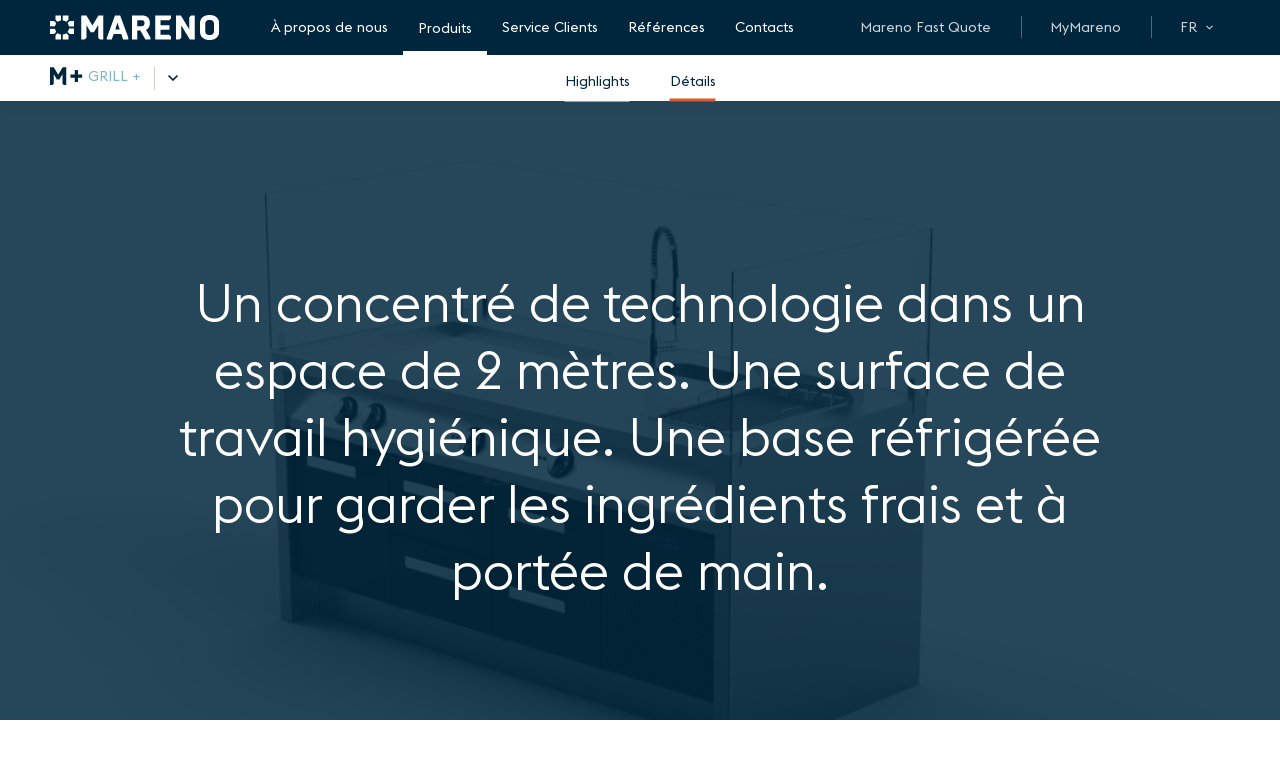

--- FILE ---
content_type: text/html; charset=UTF-8
request_url: https://www.mareno.it/fr/produits/cuisson/mplus/grill-plus/details
body_size: 5474
content:
<!doctype html>
<html class="no-js" lang="fr" dir="ltr">
<head>


<script>(function(w,d,s,l,i){w[l]=w[l]||[];w[l].push({'gtm.start':
new Date().getTime(),event:'gtm.js'});var f=d.getElementsByTagName(s)[0],
j=d.createElement(s),dl=l!='dataLayer'?'&l='+l:'';j.async=true;j.src=
'https://www.googletagmanager.com/gtm.js?id='+i+dl;f.parentNode.insertBefore(j,f);
})(window,document,'script','dataLayer','GTM-PL6C7JW8');</script>

<meta charset="utf-8">
<meta name="viewport" content="width=device-width, initial-scale=1">
<link rel="icon" type="image/x-icon" href="https://www.mareno.it/img/favicon.png" />


<script src="https://www.mareno.it/js/build/boot.js?v=20250308"></script>

<style>
    html.js #page_loader{width:100%;height:100%;background:#fff;display:block;content:"";z-index:1000;position:fixed;left:0;top:0}
</style> 



<link type="text/css" href="https://www.mareno.it/css/build/main.css?v=20250308" rel="stylesheet" media="all"/>
<link type="text/css" href="https://www.mareno.it/css/build/vendor/locomotive-scroll.css?v=20250308" rel="stylesheet" media="all"/>


    <title></title>

    <meta name="description" content="">
    <link type="text/css" href="https://www.mareno.it/css/build/prodotti.css?v=20250308" rel="stylesheet" media="all"/>

 

<link rel="alternate" href="https://www.mareno.it/it/prodotti/cottura/mplus/grill-plus/dettagli" hreflang="it" />
<link rel="alternate" href="https://www.mareno.it/en/products/cooking/mplus/grill-plus/details" hreflang="en" />
<link rel="alternate" href="https://www.mareno.it/fr/produits/cuisson/mplus/grill-plus/details" hreflang="fr" />
<link rel="alternate" href="https://www.mareno.it/es/productos/coccion/mplus/grill-plus/detalles" hreflang="es" />
<link rel="alternate" href="https://www.mareno.it/de/produkte/kochgerate/mplus/grill-plus/details" hreflang="de" />

<!-- Global site tag (gtag.js) - Google Analytics -->
<script type="text/plain" class="_iub_cs_activate" async src="https://www.googletagmanager.com/gtag/js?id=UA-210563310-1"></script>
<script>
  window.GA_MEASUREMENT_ID = 'UA-210563310-1';
  window.dataLayer = window.dataLayer || [];
  function gtag(){dataLayer.push(arguments);}
  gtag('js', new Date());

  gtag('config', GA_MEASUREMENT_ID);
</script>
</head>
<body class="prodotti l3 dettagli" data-namespace="prodotti l3 dettagli">


<noscript><iframe src="https://www.googletagmanager.com/ns.html?id=GTM-PL6C7JW8"
height="0" width="0" style="display:none;visibility:hidden"></iframe></noscript>

    <header uk-scrollspy="cls:uk-animation-fade;">
        
        <div class="uk-grid uk-grid-collapse maxWidth" uk-grid>
            
            <h2 class="logo">
                <a href="https://www.mareno.it/fr">
                    <img src="https://www.mareno.it/img/loghi/mareno-white.svg" alt="Logo Mareno" width="169" height="25">
                </a>
            </h2>
            
            
            <div class="uk-width-expand menu-principale">
                <nav uk-navbar="mode: click; dropbar: true;" style="position: relative; z-index: 980;">
                    <ul class="uk-navbar-nav">
                        <li ><a href="https://www.mareno.it/fr/entreprise">À propos de nous</a></li>
                        <li  class="uk-active" >
                        
                        
                            <a class="plus" href="">Produits</a>    
                            <div class="uk-navbar-dropdown prodotti">                                
                                <div class="uk-grid uk-grid-collapse" uk-grid>
                                    <div class="cottura uk-width-2-3@m">
                                        
                                                                                <h5>Cuisson</h5>
                                        <ul>
                                                                                        <li>
                                                
                                                <a href="/fr/produits/cuisson/m0">
                                                    <img src="/storage/category/43/S_m0.svg" alt="Logo M0" width="75" height="35">
                                                    <p>La cuisine d&#039;entrée de gamme</p>
                                                </a>
                                            </li>
                                                                                        <li>
                                                
                                                <a href="/fr/produits/cuisson/m1">
                                                    <img src="/storage/category/2/S_m1.svg" alt="Logo M1" width="75" height="35">
                                                    <p>La cuisine complète</p>
                                                </a>
                                            </li>
                                                                                        <li>
                                                
                                                <a href="/fr/produits/cuisson/m2">
                                                    <img src="/storage/category/44/S_m2.svg" alt="Logo M2" width="75" height="35">
                                                    <p>La cuisine sur mesure</p>
                                                </a>
                                            </li>
                                                                                        <li>
                                                
                                                <a href="/fr/produits/cuisson/mplus">
                                                    <img src="/storage/category/57/S_mplus.svg" alt="Logo M+" width="75" height="35">
                                                    <p>Cuisine spécialisée</p>
                                                </a>
                                            </li>
                                                                                    </ul>
                                                                                
                                        <form class="uk-search uk-search-default" action="https://www.mareno.it/fr/produits/recherche">
                                            <a href="" uk-search-icon></a>
                                            <input class="uk-search-input" name="q" type="search" placeholder="Recherche de produits">
                                        </form>
                                        

                                    </div>
                                    <div class="categorie uk-width-1-3@m">

                                        
                                                                                <ul class="uk-list">
                                                                                        <li><a href="/fr/produits/mareno-refrigeration">Réfrigération</a></li>
                                                                                        <li><a href="/fr/produits/fours-convection-et-mixtes">Fours Convection et Mixtes</a></li>
                                                                                        <li><a href="/fr/produits/cellules-de-refroidissement-rapide">Cellules de refroidissement rapide</a></li>
                                                                                        <li><a href="/fr/produits/lavage">Lavage</a></li>
                                                                                        <li><a href="/fr/produits/preparation">Préparation</a></li>
                                                                                        <li><a href="/fr/produits/self-service">Self-Service</a></li>
                                                                                        <li><a href="/fr/produits/power-guardian-my-tutor">Power Guardian & My Tutor</a></li>
                                                                                    </ul>
                                                                            </div>
                                    
                                </div>


                            </div>
                        </li>

                        <li >
                            <a class="plus" href="#">Service Clients</a>
                            <div class="uk-navbar-dropdown">
                                <ul class="uk-nav uk-navbar-dropdown-nav">
                                    <li><a href="https://www.mareno.it/fr/service-clients">Service Mareno</a></li>
                                    <li><a href="https://www.mareno.it/fr/revendeurs">Centres de service et distributeurs</a></li>
                                    <li><a href="https://www.mareno.it/fr/mareno-training-center">Mareno Training Center</a></li>
                                </ul>
                            </div>
                        </li>
                        <li ><a href="https://www.mareno.it/fr/les-references">Références</a></li>
                        <li ><a href="https://www.mareno.it/fr/contacts">Contacts</a></li>
                        <li class="myMareno uk-hidden@m">
                            
                            <a href="https://service.mareno.it/" target="_blank" rel="noopener noreferrer">MyMareno</a>                        </li>
                        <li class="myMareno uk-hidden@m">
                            
                            <a href="https://fast-quote.mareno.it/" target="_blank" rel="noopener noreferrer">Mareno Fast Quote</a>                        </li>
                        
                    </ul>
                </nav>
            </div>

            
            <div class="uk-visible@m menu-secondario">
                <ul class="uk-navbar-nav" uk-navbar="mode: click; dropbar: true;" >
                
                    <li class="fastQuote uk-visible@m">
                        <a href="https://fast-quote.mareno.it/" target="_blank" rel="noopener noreferrer">Mareno Fast Quote</a>                    </li>
                    <li class="myMareno uk-visible@m">
                        <a href="https://service.mareno.it/" target="_blank" rel="noopener noreferrer">MyMareno</a>                    </li>
                    
                    
                    <li class="languages">
                        <a href="#" class="uk-text-uppercase">fr</a>
                        <div class="uk-navbar-dropdown">
                            <ul class="uk-nav uk-navbar-dropdown-nav">
                                <li><a href="/it/prodotti/cottura/mplus/grill-plus/dettagli" >Italiano</a></li>
                                <li><a href="/en/products/cooking/mplus/grill-plus/details" >English</a></li>
                                <li><a href="/es/productos/coccion/mplus/grill-plus/detalles" >Español</a></li>
                                <li><a href="/fr/produits/cuisson/mplus/grill-plus/details" >Français</a></li>
                                <li><a href="/de/produkte/kochgerate/mplus/grill-plus/details" >Deutsch</a></li>
                            </ul>
                        </div>
                    </li>
                </ul>
            </div>

            <div class="btn-menu uk-width-expand">
                <a class="menu" href="#">menu</a>
                <a class="close" href="#">proche</a>
            </div>
        </div>
        

       
    </header>

    <div class="uk-scrollspy" uk-scrollspy="cls:uk-animation-fade;">
        <div id="page_content" data-scroll-container>
            
            

<section class="menuProdotti data-scroll-section data-persistent data-scroll-section-inview">
    <nav class="uk-navbar-container" uk-navbar="mode: click" >
        <div class="maxWidth">
            <div class="uk-navbar-left">

                <ul class="uk-navbar-nav menuProdotti__sub">
                    <li>
                        
                        
                                                    <a href="#" title="4">                                
                                                                <h4>
                                    <img src="/storage/category/57/S_mplus.svg" alt="M+">
                                    <span class="sa"><span> GRILL +</span></span>
                                </h4> 
                                
                                
                            </a>                        
                                                
                        <div class="uk-navbar-dropdown">
                            <ul class="uk-nav uk-navbar-dropdown-nav menuProdotti__sub__sub">
                                                                <li >
                                    <a href="/fr/produits/cuisson/mplus/pasta-plus/faits-saillants"
                                            
                                    >
                                        <h4 >
                                            
                                            <img src="/storage/category/57/S_mplus-white.svg" alt="M+">                                            
                                            <span class="sa"><span> Pasta +</span></span>
                                            <span class="comingsoon"> </span>
                                        </h4>
                                    </a>
                                </li>
                                                                <li >
                                    <a href="/fr/produits/cuisson/mplus/fry-plus/faits-saillants"
                                            
                                    >
                                        <h4 >
                                            
                                            <img src="/storage/category/57/S_mplus-white.svg" alt="M+">                                            
                                            <span class="sa"><span>FRY +</span></span>
                                            <span class="comingsoon"> </span>
                                        </h4>
                                    </a>
                                </li>
                                                                <li  class="uk-active" >
                                    <a href="/fr/produits/cuisson/mplus/grill-plus/faits-saillants"
                                            
                                    >
                                        <h4 >
                                            
                                            <img src="/storage/category/57/S_mplus-white.svg" alt="M+">                                            
                                            <span class="sa"><span> GRILL +</span></span>
                                            <span class="comingsoon"> </span>
                                        </h4>
                                    </a>
                                </li>
                                                                <li >
                                    <a href="/fr/produits/cuisson/mplus/ifry/faits-saillants"
                                            
                                    >
                                        <h4 >
                                            
                                            <img src="/storage/category/57/S_mplus-white.svg" alt="M+">                                            
                                            <span class="sa"><span> iFRY</span></span>
                                            <span class="comingsoon"> </span>
                                        </h4>
                                    </a>
                                </li>
                                                            </ul>
                        </div>
                                            </li>
                </ul>

            </div>

            <div class="uk-navbar-center">

                <ul class="uk-navbar-nav">
                                        <li >
                        <a href="/fr/produits/cuisson/mplus/grill-plus/faits-saillants">Highlights</a>
                    </li>
                    
                                        <li  class="uk-active" >
                        <a href="/fr/produits/cuisson/mplus/grill-plus/details">Détails</a>
                    </li>
                    
                    
                                    </ul>

            </div>
        </div>
    </nav>
</section>

<section class="menuProdotti-gost data-scroll-section">
</section>

            <section class="widget" data-scroll-section>
    <div
        class="widget_preview_item type_5 widget_preview_item_256 margin_0x padding_2x "
        id="w_256" 
        style="color: #ffffff;background-color: #00263e;">
        <div class="img_wrapper"><div data-scroll data-scroll-speed="-.6"><figure>
                <img src="/storage/widget/256/S_w1.jpg" srcset="/storage/widget/256/S_w1.jpg 640w,/storage/widget/256/M_w1.jpg 1440w,/storage/widget/256/L_w1.jpg 2880w" sizes="100vw">
            </figure></div></div>
        
    <div class="text_container">
        
        <div class="text text_1"><p>Un concentré de technologie dans un espace de 2 mètres. Une surface de travail hygiénique. Une base réfrigérée pour garder les ingrédients frais et à portée de main.</p>
</div>
         
    </div>    </div>
</section>            <section class="widget" data-scroll-section>
    <div
        class="widget_preview_item type_1 widget_preview_item_257 margin_0x padding_2x "
        id="w_257" 
        style="color: #00263E;background-color: #FFFFFF;">
        <div class="uk-grid uk-grid-collapse" uk-grid>
    <div class="img column uk-width-2-3@m">
        <div class="img_wrapper"><div data-scroll data-scroll-speed="-.6"><figure>
                <img src="/storage/widget/257/S_w2.jpg" srcset="/storage/widget/257/S_w2.jpg 640w,/storage/widget/257/M_w2.jpg 940w,/storage/widget/257/L_w2.jpg 1980w" sizes="(max-width: 959px) 100vw, (min-width: 960px) 66vw">
            </figure></div></div>
        
    </div>
    <div class="txt column uk-width-1-3@m">
        <div class="text_container">
            <h2 class="title">Flexibilité &amp; polyvalence.</h2>
            <div class="text text_1"><p>Sur la gauche se trouve une plaque à snacker chromée lisse de 800 mm et une évacuation dédiée pour l'huile et les déchets. Sur la surface de cuisson, il est possible de cuire rapidement et en toute sécurité, ou de repasser et de terminer la viande ou le poisson préalablement cuits sur le gril du côté droit. Le gril est équipé d'éléments chauffants inclinables, qui donnent accès à une cuve situé en dessous pour assurer le bon niveau d'humidité de la viande. Cependant, il peut également être utilisé comme une cuve de rétention pour les arômes, afin que les aliments puissent être aromatisés pendant la cuisson.</p></div>
            
        </div>
    </div>
</div>    </div>
</section>            <section class="widget" data-scroll-section>
    <div
        class="widget_preview_item type_3 widget_preview_item_258 margin_0x padding_2x "
        id="w_258" 
        style="color: #ffffff;background-color: #7fb3c6;">
        <div class="uk-grid uk-grid-collapse uk-grid-match maxWidth" uk-grid>
    <div class="img column uk-width-1-2@m">
        <div class="img_wrapper"><div data-scroll data-scroll-speed="-.6"><figure>
                <img src="/storage/widget/258/S_w3.jpg" srcset="/storage/widget/258/S_w3.jpg 610w,/storage/widget/258/M_w3.jpg 940w,/storage/widget/258/L_w3.jpg 1220w" sizes="45vw">
            </figure></div></div>
        
    </div>
    <div class="txt column uk-width-1-2@m">
        <div class="text_container">
            <div>
                <h3 class="pretitle">ACCESSOIRES</h3>
                <h2 class="title">Afin de rendre votre bloc de cuisson M+ sûr et utilisable même en contact étroit avec le public, une gamme d'accessoires est disponible pour le compléter : du plan de travail côté public à la hotte, en passant par un système de panneaux de protection de différentes hauteurs.</h2>
                
            </div>
        </div>
    </div>
</div>    </div>
</section>            <section class="widget" data-scroll-section>
    <div
        class="widget_preview_item type_2 widget_preview_item_259 margin_0x padding_2x "
        id="w_259" 
        style="color: #00263E;background-color: #FFFFFF;">
        <div class="uk-grid uk-grid-collapse" uk-grid>
    <div class="txt column uk-width-1-3@m">
        <div class="text_container">
            <h2 class="title">Mot de passe: organisation</h2>
            <div class="text text_1"><p>Grill+ est conçu pour accueillir une zone de préparation et de finition au centre du plan de travail, avec un plan de friture et un gril de chaque côté. Ces deux appareils obligent souvent le cuisinier à vérifier l'état de cuisson des aliments. C'est donc la meilleure solution pour garantir efficacité et rapidité.</p>

<p>D'un point de vue technologique, le plateau de friture thermostaté permet de maintenir une température uniforme et constante, ce qui est idéal pour utiliser correctement les côtés du gril.<br />
Le gril électrique, quant à lui, garantit l'hygiène et un faible taux de résidus alimentaires pendant le service, de sorte qu'il n'est pas nécessaire de suspendre la cuisson pour ce faire.</p>
</div>
            
        </div>
    </div>    
    <div class="img column uk-width-2-3@m">
        <div class="img_wrapper"><div data-scroll data-scroll-speed="-.6"><figure>
                <img src="/storage/widget/259/S_w4.jpg" srcset="/storage/widget/259/S_w4.jpg 640w,/storage/widget/259/M_w4.jpg 940w,/storage/widget/259/L_w4.jpg 1980w" sizes="(max-width: 959px) 100vw, (min-width: 960px) 66vw">
            </figure></div></div>
        
    </div>
    
</div>

    </div>
</section>            <section class="widget" data-scroll-section>
    <div
        class="widget_preview_item type_3 widget_preview_item_260 margin_0x padding_2x "
        id="w_260" 
        style="color: #00263E;background-color: #FFFFFF;">
        <div class="uk-grid uk-grid-collapse uk-grid-match maxWidth" uk-grid>
    <div class="img column uk-width-1-2@m">
        <div class="img_wrapper"><div data-scroll data-scroll-speed="-.6"><figure>
                <img src="/storage/widget/260/S_w5.jpg" srcset="/storage/widget/260/S_w5.jpg 610w,/storage/widget/260/M_w5.jpg 940w,/storage/widget/260/L_w5.jpg 1220w" sizes="45vw">
            </figure></div></div>
        
    </div>
    <div class="txt column uk-width-1-2@m">
        <div class="text_container">
            <div>
                <h3 class="pretitle">base réfrigérée</h3>
                <h2 class="title">La base réfrigérée intégrée assure un espace suffisant pour accueillir les ingrédients dont vous avez besoin pendant le service.</h2>
                
            </div>
        </div>
    </div>
</div>    </div>
</section>    

        


            <section id="footer" class="footer r1" data-scroll-section>
                <div class="maxWidth">
                    <div class="uk-grid uk-grid-collapse" uk-grid>
                        <div class="uk-width-1-2@m">
                            <a class="logo" href="https://www.mareno.it/fr">
                                <img src="https://www.mareno.it/img/loghi/mareno-white.svg" alt="Mareno Ali Group s.r.l." width="169" height="25">
                                <span>Mareno Ali Group s.r.l.</span>
                            </a>
                            <p>
                                <a href="https://www.google.com/maps/place/Mareno+ALI+Group+Srl/@45.8444413,12.3306045,15z/data=!4m5!3m4!1s0x0:0xce55e226091ccca1!8m2!3d45.8444404!4d12.3306044" target="_blank">via Conti Agosti, 231<br>
31010 Mareno di Piave (TV)</a><br>
<a href="tel:+3904384981">+39 0438 4981</a><br>
<a href="mailto:mareno@mareno.it">mareno@mareno.it</a><br>
                            </p>
                            <ul class="social uk-list">
                                <li><a href="https://www.facebook.com/marenoalicucine/" target="_blank" rel="noopener"><img src="https://www.mareno.it/img/icons/facebook.svg" alt="Logo Mareno" width="10" height="18"></a></li>

                                <li><a href="https://www.linkedin.com/company/11703168/" target="_blank" rel="noopener"><img src="https://www.mareno.it/img/icons/linkedin.svg" alt="Logo Mareno" width="17" height="16"></a></li>
                                
                                <li><a href="https://www.youtube.com/user/MarenoAli" target="_blank" rel="noopener"><img src="https://www.mareno.it/img/icons/youtube.svg" alt="Logo Mareno" width="20" height="14"></a></li>

                                <li><a href="https://www.instagram.com/mareno_aligroup/" target="_blank" rel="noopener"><img src="https://www.mareno.it/img/icons/instagram.svg" alt="Logo Mareno" width="17" height="17"></a></li>

                            </ul>
                        </div>
                        <div class="links uk-width-1-2 uk-width-1-4@m">
                            <ul class="uk-list">
                                <li><a href="https://www.mareno.it/fr/catalogues">Catalogues</a></li>
                                <li><a href="https://www.mareno.it/fr/emploi">Travailler avec nous</a></li>
                                <li><a rel="noopener" href="http://www.aligroup.it/" target="_blank">Ali group</a></li>
                                <li><a href="https://www.mareno.it/download/company-policy/l_fr_LG-QEHS.pdf" target="_blank">Politique d&#039;entreprise</a></li>
                            </ul>
                        </div>
                        <div class="links uk-width-1-2 uk-width-1-4@m">
                            <ul class="uk-list">
                                <li><a href="https://www.iubenda.com/privacy-policy/26225476" class="iubenda-white no-brand iubenda-noiframe iubenda-embed iubenda-noiframe iubenda-nostyle" target="_blank" rel="noopener noreferer">Politique de confidentialité	</a></li>
                                <li><a href="#" class="iubenda-cs-cookie-policy-lnk">Cookies policy</a></li>
                                <li>P.IVA 13239980967</li>
                            </ul>
                        </div>
                    </div>
                </div>
                

            </section>
            <section class="footer r2" data-scroll-section>
                <div class="maxWidth">
                    <div class="uk-grid uk-grid-collapse" uk-grid>
                        <div class="group uk-width-1-2@m">
                            <a href="http://www.aligroup.it/" target="_blank" rel="noopener" >
                                <img src="https://www.mareno.it/img/loghi/aligroup-company.png" alt="an Ali group company" width="115" height="100">
                            </a>
                        </div>
                        <div class="loghi uk-width-1-2@m">
                            <img src="https://www.mareno.it/img/loghi/cobalt.png" alt="cobalt" width="90" height="26">
                            <img src="https://www.mareno.it/img/loghi/wery.png" alt="wery" width="97" height="28">
                            
                            <p>Les marques Cobalt et Wery sont la propriété de Mareno Ali Group s.r.l., qui détient tous les droits relatifs à leur utilisation et à leur commercialisation. Il est donc interdit d'utiliser ces marques, sauf autorisation expresse du groupe Mareno Ali, ainsi que leur utilisation sur tout type de produit.<p>
                            
                            <a href="https://www.atrio.it/" target="_blank" rel="noopener" title="website by àtrio">credits</a>
                        </div>
                    </div>
                </div>
            </section>
        </div>
    </div>
      
    <div id="page_loader"></div>


<script src="https://www.mareno.it/js/build/vendor.js?v=20250308" type="text/javascript"></script>


<script src="https://www.mareno.it/js/build/app.js?v=20250308" type="text/javascript"></script>


<script type="text/javascript">(function (w,d) {var loader = function () {var s = d.createElement("script"), tag = d.getElementsByTagName("script")[0]; s.src="https://cdn.iubenda.com/iubenda.js"; tag.parentNode.insertBefore(s,tag);}; if(w.addEventListener){w.addEventListener("load", loader, false);}else if(w.attachEvent){w.attachEvent("onload", loader);}else{w.onload = loader;}})(window, document);</script>
<script type="text/javascript" src="//cdn.iubenda.com/cs/ccpa/stub.js"></script>
<script type="text/javascript" src="//cdn.iubenda.com/cs/iubenda_cs.js" charset="UTF-8" async></script>
<script type="text/javascript">
    var _iub = _iub || [];
    _iub.csConfiguration = {
        "lang": "fr",
        "siteId": 1839199,
        "enableCcpa": true,
        "countryDetection": true,
        "consentOnContinuedBrowsing": false,
        "perPurposeConsent": true,
        "whitelabel": false,
        "cookiePolicyId": 26225476,
        "banner": {
            "acceptButtonDisplay": true,
            "customizeButtonDisplay": true,
            "position": "float-top-center",
            "rejectButtonDisplay": true
        }
    };
</script>

 
</body>
</html>


--- FILE ---
content_type: text/css
request_url: https://www.mareno.it/css/build/prodotti.css?v=20250308
body_size: 3708
content:
@charset "UTF-8";
/*

Import di base da includere in main e in altri css dedicati a pagine specifiche
Non inserire regole css qui, in quanto questo file può essere incluso più volte
(main.scss e scss dedicato a pagina specifica); serve solo a rendere disponobili
tutte le variabili e i mixins

*/
body.l2 .hero {
  position: relative;
}
body.l2 .hero .txt {
  position: absolute;
  top: 0;
  left: 0;
  width: 100%;
  height: 100%;
  z-index: 2;
}
body.l2 .hero .txt > div {
  position: relative;
  padding-bottom: 70px;
}
@media (min-width: 640px) {
  body.l2 .hero .txt > div h1,
body.l2 .hero .txt > div p,
body.l2 .hero .txt > div a {
    width: 50%;
    max-width: 300px;
  }
}
@media (min-width: 960px) {
  body.l2 .hero .txt > div h1,
body.l2 .hero .txt > div p,
body.l2 .hero .txt > div a {
    max-width: 350px;
  }
}
@media (min-width: 1200px) {
  body.l2 .hero .txt > div h1,
body.l2 .hero .txt > div p,
body.l2 .hero .txt > div a {
    max-width: 400px;
  }
}
@media (min-width: 1600px) {
  body.l2 .hero .txt > div h1,
body.l2 .hero .txt > div p,
body.l2 .hero .txt > div a {
    max-width: 500px;
  }
}
body.l2 .hero .txt > div h1 {
  margin-top: 30px;
}
@media (min-width: 960px) {
  body.l2 .hero .txt > div h1 {
    margin-top: 70px;
    margin-bottom: 30px;
  }
}
@media (min-width: 1200px) {
  body.l2 .hero .txt > div h1 {
    margin-top: 130px;
    margin-bottom: 50px;
  }
}
body.l2 .hero .txt > div h1 img {
  width: auto;
  height: 35px;
}
@media (min-width: 960px) {
  body.l2 .hero .txt > div h1 img {
    height: 55px;
  }
}
@media (min-width: 1200px) {
  body.l2 .hero .txt > div h1 img {
    height: 76px;
  }
}
@media (max-width: 640px) {
  body.l2 .hero .txt > div p.subtitle {
    max-width: 400px;
  }
}
body.l2 .hero .txt > div a {
  display: none;
}
@media (min-width: 960px) {
  body.l2 .hero .txt > div a {
    display: block;
    position: absolute;
    bottom: 0;
    left: 0;
  }
}
body.l2 .hero .img {
  position: relative;
  z-index: 1;
}
body.l2 .hero .img img {
  width: 100%;
  height: 100%;
  -o-object-fit: cover;
     object-fit: cover;
  -o-object-position: bottom center;
     object-position: bottom center;
}
@media (min-width: 640px) {
  body.l2 .hero .img img {
    min-height: 430px;
  }
}
@media (min-width: 960px) {
  body.l2 .hero .img img {
    min-height: 630px;
  }
}
@media (min-width: 1200px) {
  body.l2 .hero .img img {
    min-height: 730px;
  }
}
body.l3.highlights .hero {
  background-color: #F4F5F7;
  z-index: 1;
}
body.l3.highlights .hero .introTxt {
  z-index: 100;
  position: relative;
}
body.l3.highlights .hero .div360 {
  width: 100%;
  max-width: 1920px;
  margin: 0 auto;
  z-index: 99;
  position: relative;
}
@media (min-width: 960px) {
  body.l3.highlights .hero .div360 {
    margin-top: -120px;
  }
}
@media (min-width: 1920px) {
  body.l3.highlights .hero .div360:before, body.l3.highlights .hero .div360:after {
    content: "";
    display: inline-block;
    width: 300px;
    position: absolute;
    height: 100%;
    z-index: 2100;
    top: 0;
    left: 0;
    background-image: linear-gradient(270deg, rgba(244, 245, 247, 0) 0%, #F4F5F7 100%);
  }
  body.l3.highlights .hero .div360:after {
    background-image: linear-gradient(270deg, #F4F5F7 0%, rgba(244, 245, 247, 0) 100%);
    left: inherit;
    right: 0;
  }
}
body.l3.highlights .hero .div360 #wr360container_wr360PlayerId {
  font-family: "EuclidFlex", sans-serif;
}
body.l3.highlights .hero .div360 #content {
  z-index: 99;
  position: relative;
  margin: 0 auto 0 auto;
  overflow: hidden;
}
body.l3.highlights .hero .div360 #content div#wr360PlayerId {
  margin-top: -15px;
}
body.l3.highlights .hero .div360 #content .wr360_player {
  background-color: transparent !important;
}
body.l3.highlights .hero .div360 #content #wr360ThemePanelBack_wr360PlayerId {
  background: transparent !important;
  opacity: 0 !important;
}
body.l3.highlights .hero .div360 #content .wr360_player .container .hotspot_indicator {
  background-image: url(../../img/icons/plus.svg) !important;
  background-size: contain;
  z-index: 20;
}
body.l3.highlights .hero .div360 #content .wr360_player .container .position_rollover {
  z-index: 21;
}
body.l3.highlights .hero .div360 #content .wr360_player .container .position_rollover > div {
  width: 234px;
  padding: 15px 20px;
  font-family: "EuclidFlex", sans-serif;
  background-image: url(../../img/icons/plus-bg.svg);
  background-position: 1px 0;
  background-repeat: no-repeat;
  background-size: 437px auto;
}
body.l3.highlights .hero .div360 #content #wr360ThemePanel__wr360PlayerId {
  bottom: 15px !important;
}
body.l3.highlights .hero .div360 #content #wr360UpButton_wr360PlayerId,
body.l3.highlights .hero .div360 #content #wr360DownButton_wr360PlayerId,
body.l3.highlights .hero .div360 #content #wr360ZoomButton_wr360PlayerId,
body.l3.highlights .hero .div360 #content #wr360PlayButton_wr360PlayerId,
body.l3.highlights .hero .div360 #content #wr360HotspotsButton_wr360PlayerId {
  display: none !important;
}
body.l3.highlights .hero .imgDesktop img {
  width: 100%;
  height: auto;
}
@media (min-width: 960px) {
  body.l3.highlights section.widget[data-scroll-section-id=section1] {
    margin-top: -15px;
  }
}
body.l3.lista {
  background: #EDEDED;
}
body.l3.lista section.intro h2 {
  width: 100%;
  margin-top: 30px;
  margin-bottom: 30px;
}
@media (min-width: 960px) {
  body.l3.lista section.intro h2 {
    width: 66%;
    max-width: 800px;
    margin-top: 50px;
    margin-bottom: 50px;
  }
}
body.l3.lista section.lista {
  margin-bottom: 50px;
}
body.l3.lista section.lista li a .img {
  overflow: hidden;
}
body.l3.lista section.lista li a .img img {
  width: 100%;
  height: 100%;
  -o-object-fit: cover;
     object-fit: cover;
  -o-object-position: bottom left;
     object-position: bottom left;
  transition: transform 0.2s ease-in-out;
  transform: scale(1.02);
  transform-origin: center bottom;
  -ms-transform: scale(1.02);
  -ms-transform-origin: center bottom;
  -moz-transform: scale(1.02);
  -moz-transform-origin: center bottom;
  -webkit-transform: scale(1.02);
  -webkit-transform-origin: center bottom;
  -o-transform: scale(1.02);
  -o-transform-origin: center bottom;
}
@media (min-width: 960px) {
  body.l3.lista section.lista li a:hover {
    text-decoration: none;
    opacity: 1;
  }
  body.l3.lista section.lista li a:hover .img img {
    transform: scale(1);
    transform-origin: center bottom;
    -ms-transform: scale(1);
    -ms-transform-origin: center bottom;
    -moz-transform: scale(1);
    -moz-transform-origin: center bottom;
    -webkit-transform: scale(1);
    -webkit-transform-origin: center bottom;
    -o-transform: scale(1);
    -o-transform-origin: center bottom;
  }
}
body.l3.lista section.lista li a h5 {
  width: 90%;
  text-align: left;
  margin: 5px 0 20px 0;
  font-size: 13px;
}
@media (min-width: 640px) {
  body.l3.lista section.lista li a h5 {
    font-size: 15px;
  }
}
@media (min-width: 960px) {
  body.l3.lista section.lista li a h5 {
    margin: 8px 0 50px 0;
    font-size: 16px;
  }
}
body.l4 .hero {
  position: relative;
  background-color: #EDEDED;
  min-height: 50vh;
}
@media (min-width: 960px) {
  body.l4 .hero .txt {
    position: absolute;
    top: 0;
    left: 0;
    width: 100%;
    height: 100%;
    z-index: 2;
  }
}
body.l4 .hero .txt > div {
  position: relative;
  height: 90%;
}
body.l4 .hero .txt > div .titleNav {
  padding-top: 25px;
}
@media (min-width: 960px) {
  body.l4 .hero .txt > div .titleNav {
    padding-top: 50px;
    max-width: 350px;
  }
}
@media (min-width: 1200px) {
  body.l4 .hero .txt > div .titleNav {
    max-width: 400px;
    padding-top: 100px;
  }
}
@media (min-width: 1600px) {
  body.l4 .hero .txt > div .titleNav {
    max-width: 450px;
  }
}
body.l4 .hero .txt > div .titleNav .nav {
  padding-top: 0px;
  margin-bottom: 20px;
  margin-top: -10px;
  overflow: hidden;
}
@media (min-width: 960px) {
  body.l4 .hero .txt > div .titleNav .nav {
    padding-top: 7px;
    margin-bottom: 20px;
    margin-top: 0;
  }
}
body.l4 .hero .txt > div .titleNav .nav a {
  float: left;
  padding: 10px 10px 10px 10px;
}
body.l4 .hero .txt > div .titleNav .nav a img {
  width: 20px;
  height: 12px;
}
body.l4 .hero .txt > div .titleNav .nav a.disabled {
  opacity: 0.15;
  cursor: pointer;
}
body.l4 .hero .txt > div .titleNav .nav span {
  float: left;
  display: inline-block;
  width: 2px;
  border-left: 2px solid #fff;
  height: 40px;
  margin-left: 12px;
  margin-right: 10px;
}
body.l4 .hero .txt > div p.subtitle {
  width: 90%;
  padding-bottom: 25px;
  line-height: 150%;
  margin: 0;
}
@media (min-width: 960px) {
  body.l4 .hero .txt > div p.subtitle {
    max-width: 350px;
    margin-top: 20px;
  }
}
@media (min-width: 1200px) {
  body.l4 .hero .txt > div p.subtitle {
    max-width: 400px;
  }
}
@media (min-width: 1600px) {
  body.l4 .hero .txt > div p.subtitle {
    max-width: 450px;
  }
}
body.l4 .hero .txt > div .ancore {
  display: none;
}
@media (min-width: 960px) {
  body.l4 .hero .txt > div .ancore {
    display: block;
    position: absolute;
    bottom: 0;
    left: 0;
  }
}
body.l4 .hero .txt > div .ancore a {
  text-decoration: underline;
  margin-right: 50px;
}
@media (min-width: 1200px) {
  body.l4 .hero .txt > div .ancore a {
    margin-right: 100px;
  }
}
body.l4 .hero .img {
  text-align: center;
  position: relative;
  z-index: 1;
  display: none;
}
@media (min-width: 960px) {
  body.l4 .hero .img {
    height: 450px;
    display: block;
  }
}
@media (min-width: 1200px) {
  body.l4 .hero .img {
    height: 600px;
  }
}
body.l4 .hero .img img {
  margin: 0 auto;
  width: 100%;
  max-width: 1920px;
  height: 100%;
  -o-object-fit: cover;
     object-fit: cover;
  -o-object-position: bottom center;
     object-position: bottom center;
  display: inline-block;
}
body.l4 .listaProdotti table {
  border-bottom: 1px solid #EDEDED;
}
body.l4 .listaProdotti table th {
  padding-top: 100px;
  padding-bottom: 15px;
  text-transform: unset;
  border-bottom: 2px solid #00263E;
  color: #00263E;
}
body.l4 .listaProdotti table td {
  vertical-align: middle;
}
body.l4 .listaProdotti table td label {
  font-weight: 600;
}
body.l4 .listaProdotti table td a {
  text-decoration: underline;
}
body.l4 .listaProdotti table td.download > a {
  text-decoration: none;
}
body.l4 .listaProdotti table td.download > a:after {
  content: "";
  display: inline-block;
  background: url(../../img/icons/arrow-select-blue.svg) no-repeat center center;
  background-size: contain;
  width: 9px;
  height: 7px;
  margin-left: 6px;
}
body.l4 .listaProdotti table td.download .uk-dropdown {
  background: #00263E;
  padding-bottom: 8px;
}
body.l4 .listaProdotti table td.download .uk-dropdown a {
  color: #fff;
  text-decoration: none;
}
body.l4 .listaProdotti table td.img {
  padding-top: 0;
  padding-bottom: 0;
}
body.l4 .listaProdotti table td.img img {
  width: 122px;
  height: 122px;
  -o-object-fit: contain;
     object-fit: contain;
  -o-object-position: center bottom;
     object-position: center bottom;
  mix-blend-mode: multiply;
}
body.l4 .listaProdotti .uk-table-hover > tr:hover,
body.l4 .listaProdotti .uk-table-hover tbody tr:hover {
  background: #F6F6F6 !important;
}
@media (max-width: 960px) {
  body.l4 .listaProdotti .maxWidth {
    width: 100%;
  }
  body.l4 .listaProdotti .maxWidth h2 {
    padding-left: 20px;
    padding-bottom: 10px;
    margin-top: 25px;
    margin-bottom: 0;
    border-bottom: 2px solid #00263E;
  }
  body.l4 .listaProdotti .maxWidth table {
    margin-top: 0;
  }
  body.l4 .listaProdotti .maxWidth table tr {
    overflow: hidden;
  }
  body.l4 .listaProdotti .maxWidth table tr td {
    padding-top: 15px !important;
    float: right;
    width: calc(100vw - 150px) !important;
  }
  body.l4 .listaProdotti .maxWidth table tr td.img {
    float: left;
    width: 83px !important;
  }
  body.l4 .listaProdotti .maxWidth table tr td.img img {
    margin-top: 10px;
    width: 83px;
    height: 83px;
  }
  body.l4 .listaProdotti .maxWidth table tr td.nome {
    margin-top: 15px;
  }
  body.l4 .listaProdotti .maxWidth table tr td.download {
    width: 53px !important;
    float: left;
    padding-left: 137px;
    padding-bottom: 25px !important;
  }
}
@media (max-width: 960px) and (min-width: 375px) {
  body.l4 .listaProdotti .maxWidth table tr td.download {
    width: 87px !important;
  }
}
@media (max-width: 960px) {
  body.l4 .listaProdotti .maxWidth table tr td.download a {
    text-decoration: underline;
  }
  body.l4 .listaProdotti .maxWidth table tr td.download a:after {
    display: none;
  }
}
@media (max-width: 960px) {
  body.l4 .listaProdotti .maxWidth table tr td.dettaglio {
    float: left;
    width: 25% !important;
    padding-bottom: 25px !important;
  }
}
body.l4 .uk-modal-dialog {
  width: 1100px;
}
body.l4 .uk-modal-dialog .img {
  /*
  @media (min-width: $breakpoint-medium) {
      padding: 80px;
  }
  */
}
@media (min-width: 640px) {
  body.l4 .uk-modal-dialog .txt {
    padding-left: 30px;
  }
}
@media (min-width: 960px) {
  body.l4 .uk-modal-dialog .txt {
    padding-left: 100px;
  }
}
body.l4 .uk-modal-dialog .txt p {
  margin: 0 0 10px 0;
  max-width: 450px;
}
body.l4 .uk-modal-dialog .txt p.descrizioneL {
  line-height: 150%;
}
body .listaCategorie {
  margin: 30px auto;
}
@media (min-width: 960px) {
  body .listaCategorie {
    margin: 100px auto;
  }
}
body .listaCategorie li {
  padding-left: 20px;
  padding-bottom: 20px;
}
@media (min-width: 1200px) {
  body .listaCategorie li {
    padding-left: 50px;
    padding-bottom: 60px;
  }
}
body .listaCategorie li a {
  display: block;
  width: 100%;
  background-color: #EDEDED;
  transition: background-color 0.5s ease-in-out;
  text-align: center;
  position: relative;
  overflow: hidden;
  height: calc(56vw - 10px);
}
@media (min-width: 960px) {
  body .listaCategorie li a {
    height: 38vw;
    max-height: 650px;
  }
}
@media (min-width: 1600px) {
  body .listaCategorie li a {
    height: 30vw;
  }
}
body .listaCategorie li a:hover {
  text-decoration: none;
}
body .listaCategorie li a h4 {
  position: relative;
  z-index: 2;
}
body .listaCategorie li a h4:not(.txt) {
  text-align: center;
  overflow: hidden;
  width: auto;
  display: flex;
  justify-content: center;
  margin: 25px auto 0 auto;
  height: 20px;
}
@media (min-width: 640px) {
  body .listaCategorie li a h4:not(.txt) {
    height: 37px;
    margin: 30px auto 10px auto;
  }
}
@media (min-width: 1200px) {
  body .listaCategorie li a h4:not(.txt) {
    height: 45px;
    margin: 50px auto 10px auto;
  }
}
body .listaCategorie li a h4:not(.txt) img {
  display: inline-block;
  float: left;
  height: 15px;
}
@media (min-width: 640px) {
  body .listaCategorie li a h4:not(.txt) img {
    height: 25px;
  }
}
@media (min-width: 960px) {
  body .listaCategorie li a h4:not(.txt) img {
    line-height: 32px;
  }
}
@media (min-width: 1200px) {
  body .listaCategorie li a h4:not(.txt) img {
    height: 33px;
    line-height: 52px;
    margin-top: 10px;
  }
}
body .listaCategorie li a h4.txt {
  line-height: 110%;
  font-size: 18px;
  padding: 0 15px;
  margin-top: 16px;
  font-weight: 500;
  text-align: left;
}
@media (min-width: 640px) {
  body .listaCategorie li a h4.txt {
    font-size: 23px;
    margin-bottom: 10px;
    padding: 0 15px;
    margin-top: 16px;
    font-weight: 700;
    text-align: center;
    margin-top: 35px;
  }
}
@media (min-width: 1200px) {
  body .listaCategorie li a h4.txt {
    font-size: 30px;
  }
}
body .listaCategorie li a h4 > span {
  font-weight: 200;
  display: inline-block;
  color: #7FB3C6;
  margin-left: 5px;
  font-size: 21px;
  line-height: 16px;
  white-space: nowrap;
}
@media (min-width: 640px) {
  body .listaCategorie li a h4 > span {
    font-size: 30px;
    line-height: 25px;
  }
}
@media (min-width: 960px) {
  body .listaCategorie li a h4 > span {
    line-height: 18px;
    font-size: 32px;
  }
}
@media (min-width: 1200px) {
  body .listaCategorie li a h4 > span {
    font-size: 43px;
    line-height: 52px;
  }
}
body .listaCategorie li a h4 > span span {
  vertical-align: top;
  font-size: 12px;
  text-transform: uppercase;
  vertical-align: middle;
}
@media (min-width: 640px) {
  body .listaCategorie li a h4 > span span {
    font-size: 16px;
    line-height: 24px;
    vertical-align: bottom;
  }
}
@media (min-width: 960px) {
  body .listaCategorie li a h4 > span span {
    line-height: 32px;
    vertical-align: text-bottom;
  }
}
@media (min-width: 1200px) {
  body .listaCategorie li a h4 > span span {
    font-size: 28px;
    line-height: 52px;
  }
}
body .listaCategorie li a p {
  width: 80%;
  margin: 3px auto;
  z-index: 2;
  position: relative;
}
body .listaCategorie li a .img {
  position: absolute;
  bottom: -30px;
  left: 0;
  right: 0;
  z-index: 1;
}
body .listaCategorie li a .img img {
  width: 100%;
  height: 100%;
  -o-object-fit: cover;
     object-fit: cover;
  -o-object-position: bottom center;
     object-position: bottom center;
  transition: transform 0.2s ease-in-out;
  transform: scale(1.02);
  transform-origin: center bottom;
  -ms-transform: scale(1.02);
  -ms-transform-origin: center bottom;
  -moz-transform: scale(1.02);
  -moz-transform-origin: center bottom;
  -webkit-transform: scale(1.02);
  -webkit-transform-origin: center bottom;
  -o-transform: scale(1.02);
  -o-transform-origin: center bottom;
}
@media (min-width: 960px) {
  body .listaCategorie li a:not(.comingSoon):hover {
    text-decoration: none;
    background-color: #E0DEDB;
    opacity: 1;
  }
  body .listaCategorie li a:not(.comingSoon):hover p {
    text-decoration: none;
  }
  body .listaCategorie li a:not(.comingSoon):hover .img img {
    transform: scale(1);
    transform-origin: center bottom;
    -ms-transform: scale(1);
    -ms-transform-origin: center bottom;
    -moz-transform: scale(1);
    -moz-transform-origin: center bottom;
    -webkit-transform: scale(1);
    -webkit-transform-origin: center bottom;
    -o-transform: scale(1);
    -o-transform-origin: center bottom;
  }
}
body .listaCategorie li a.comingSoon {
  opacity: 1;
}
body .listaCategorie li a.comingSoon .img img {
  opacity: 0.2;
}
body .listaCategorie li a.comingSoon .comingSoon__marker {
  margin-top: 20px;
  display: inline-block;
}
body section {
  position: relative;
  z-index: 1;
}
body .menuProdotti {
  z-index: 100;
  width: 100%;
}
@media (min-width: 640px) {
  body .menuProdotti {
    margin-top: -57px;
    position: fixed;
    transform: translate(0px, 0px) !important;
  }
}
body .menuProdotti nav {
  z-index: 100;
  position: relative;
  background-color: #fff !important;
  margin-top: 52px;
  box-shadow: 0 2px 15px 0 rgba(0, 0, 0, 0.05);
}
@media (max-width: 959px) {
  body .menuProdotti .uk-navbar-left {
    display: inline-block;
    z-index: 3;
  }
}
@media (max-width: 639px) {
  body .menuProdotti .uk-navbar-left {
    width: 100%;
    display: block;
  }
}
body .menuProdotti .uk-navbar-left .uk-navbar-nav > li {
  height: 46px;
  overflow: hidden;
  padding-top: 10px;
}
body .menuProdotti .uk-navbar-left .uk-navbar-nav h4:not(.txt) img {
  height: 18px;
  width: auto;
  margin-top: -5px;
}
body .menuProdotti .uk-navbar-left .uk-navbar-nav h4:not(.txt) > .sa {
  color: #7FB3C6;
  text-transform: uppercase;
  font-size: 25px;
  line-height: 27px;
  display: inline-block;
  margin-top: 8px;
  vertical-align: bottom;
}
body .menuProdotti .uk-navbar-left .uk-navbar-nav h4:not(.txt) > .sa span {
  font-size: 14px;
  line-height: 27px;
  vertical-align: bottom;
  display: inline-block;
}
body .menuProdotti .uk-navbar-left .uk-navbar-nav h4:not(.txt) > .comingsoon {
  display: block;
  font-size: 16px;
  text-align: right;
  color: #FFF;
}
body .menuProdotti .uk-navbar-left .uk-navbar-nav h4.txt {
  margin-bottom: 10px;
  font-size: 14px;
  font-weight: 700;
  line-height: 100%;
  text-transform: uppercase;
  line-height: 47px;
  vertical-align: middle;
}
body .menuProdotti .uk-navbar-left .uk-navbar-nav > li > a {
  min-height: unset;
  padding-left: 0;
  transform: scale(0.85);
  transform-origin: left center;
  -ms-transform: scale(0.85);
  -ms-transform-origin: left center;
  -moz-transform: scale(0.85);
  -moz-transform-origin: left center;
  -webkit-transform: scale(0.85);
  -webkit-transform-origin: left center;
  -o-transform: scale(0.85);
  -o-transform-origin: left center;
}
@media (min-width: 640px) {
  body .menuProdotti .uk-navbar-left .uk-navbar-nav > li > a {
    transform: scale(1);
    transform-origin: left center;
    -ms-transform: scale(1);
    -ms-transform-origin: left center;
    -moz-transform: scale(1);
    -moz-transform-origin: left center;
    -webkit-transform: scale(1);
    -webkit-transform-origin: left center;
    -o-transform: scale(1);
    -o-transform-origin: left center;
  }
}
body .menuProdotti .uk-navbar-left .uk-navbar-nav > li > a:after {
  content: "";
  display: inline-block;
  background-image: url(../../img/icons/arrow-select-blue.svg);
  background-repeat: no-repeat;
  background-position: center;
  margin-left: 5px;
  height: 23px;
  width: 15px;
  margin-top: -8px;
}
@media (min-width: 960px) {
  body .menuProdotti .uk-navbar-left .uk-navbar-nav > li > a:after {
    border-left: 1px solid #D3D0C9;
    width: 15px;
    padding-left: 20px;
    margin-left: 13px;
  }
}
body .menuProdotti .uk-navbar-left .uk-navbar-nav > li > a:hover {
  opacity: 1;
}
body .menuProdotti .uk-navbar-left .uk-navbar-nav .uk-navbar-dropdown {
  overflow: visible;
  padding: 0;
}
body .menuProdotti .uk-navbar-left .uk-navbar-nav .uk-navbar-dropdown ul {
  background: #00263E;
  margin: -21px 0 0 -16px !important;
  overflow: hidden;
}
body .menuProdotti .uk-navbar-left .uk-navbar-nav .uk-navbar-dropdown ul li a {
  padding: 7px 17px;
  transform: scale(0.85);
  transform-origin: center center;
  -ms-transform: scale(0.85);
  -ms-transform-origin: center center;
  -moz-transform: scale(0.85);
  -moz-transform-origin: center center;
  -webkit-transform: scale(0.85);
  -webkit-transform-origin: center center;
  -o-transform: scale(0.85);
  -o-transform-origin: center center;
}
@media (min-width: 640px) {
  body .menuProdotti .uk-navbar-left .uk-navbar-nav .uk-navbar-dropdown ul li a {
    transform: scale(1);
    transform-origin: center center;
    -ms-transform: scale(1);
    -ms-transform-origin: center center;
    -moz-transform: scale(1);
    -moz-transform-origin: center center;
    -webkit-transform: scale(1);
    -webkit-transform-origin: center center;
    -o-transform: scale(1);
    -o-transform-origin: center center;
  }
}
body .menuProdotti .uk-navbar-left .uk-navbar-nav .uk-navbar-dropdown ul li a h4 {
  margin-bottom: 10px;
}
body .menuProdotti .uk-navbar-left .uk-navbar-nav .uk-navbar-dropdown ul li a h4.txt {
  margin-bottom: 0;
}
body .menuProdotti .uk-navbar-left .uk-navbar-nav .uk-navbar-dropdown ul li a h4.txt span {
  color: #FFF;
  max-width: 188px;
  white-space: nowrap;
  overflow: hidden;
  text-overflow: ellipsis;
  display: block;
}
body .menuProdotti .uk-navbar-left .uk-navbar-nav .uk-navbar-dropdown ul li.uk-active {
  background-color: rgba(255, 255, 255, 0.2);
}
@media (max-width: 959px) {
  body .menuProdotti .uk-navbar-center {
    display: inline-block;
    position: relative;
    width: auto;
    top: unset;
    left: unset;
    transform: none;
    white-space: nowrap;
  }
  body .menuProdotti .uk-navbar-center a {
    padding-top: 0 !important;
  }
}
@media (max-width: 639px) {
  body .menuProdotti .uk-navbar-center {
    width: 100%;
    display: block;
  }
}
body .menuProdotti .uk-navbar-center li {
  padding-left: 0;
  padding-right: 20px;
}
@media (min-width: 640px) {
  body .menuProdotti .uk-navbar-center li {
    padding-left: 15px;
    padding-right: 15px;
  }
}
@media (min-width: 960px) {
  body .menuProdotti .uk-navbar-center li {
    padding-left: 20px;
    padding-right: 20px;
  }
}
body .menuProdotti .uk-navbar-center li a {
  font-size: 13px;
  line-height: 36px;
  border-bottom: 3px solid #fff;
  text-transform: none;
  min-height: unset;
  padding-left: 0;
  padding-right: 0;
  padding-top: 18px;
  color: #00263E;
}
@media (min-width: 640px) {
  body .menuProdotti .uk-navbar-center li a {
    font-size: 14px;
  }
}
body .menuProdotti .uk-navbar-center li a span {
  display: none;
}
@media (min-width: 960px) {
  body .menuProdotti .uk-navbar-center li a span {
    display: inline-block;
  }
}
body .menuProdotti .uk-navbar-center li.uk-active a {
  border-bottom: 3px solid #DE592B;
}
@media (min-width: 640px) {
  body .menuProdotti-gost {
    height: 50px;
  }
}
body.search .hero form input {
  border-width: 0 0 1px 0;
  border-color: #00263E;
  color: #00263E;
  font-weight: 500;
  padding-left: 10px !important;
}
body.search .hero form .uk-search-icon {
  left: unset;
  right: 0;
}
body.search .searchResults {
  padding-bottom: 50px;
}
body.search .searchResults__counter {
  font-size: 1em;
  margin-top: 4em;
}
body.search .searchResults__list {
  margin: 0;
  padding: 0;
  list-style: none;
}
body.search .searchResults__list li {
  border-top: 2px solid #EDEDED;
}
body.search .searchResults__list li a {
  display: block;
  padding: 1.5em 1em;
  /* 
                          .breadcrumbs {

                          } */
}
body.search .searchResults__list li a * {
  margin: 0;
}
body.search .searchResults__list li a:hover {
  text-decoration: none;
  background-color: #EDEDED;
}
body.search .searchResults__list li a .title {
  font-size: 1.7em;
}
body.search .hero .maxWidth, body.search .searchResults .maxWidth {
  max-width: 600px;
}


--- FILE ---
content_type: image/svg+xml
request_url: https://www.mareno.it/storage/category/57/S_mplus.svg
body_size: 824
content:
<?xml version="1.0" encoding="UTF-8"?>
<svg width="46px" height="25px" viewBox="0 0 46 25" version="1.1" xmlns="http://www.w3.org/2000/svg" xmlns:xlink="http://www.w3.org/1999/xlink">
    <title>loghi/mPlus</title>
    <defs>
        <polygon id="path-1" points="60.5251543 3.93902267 77.570176 3.93902267 77.570176 20.7193478 60.5251543 20.7193478"></polygon>
    </defs>
    <g id="home+menu" stroke="none" stroke-width="1" fill="none" fill-rule="evenodd">
        <g id="002-menu2-mobile" transform="translate(-205.000000, -417.000000)">
            <g id="Fill-67" transform="translate(172.841865, 417.349356)">
                <path d="M49.7341438,0.0814317604 L43.7587194,10.0859052 C43.6962132,10.1918186 43.5442883,10.1918186 43.481782,10.0859052 L37.5063576,0.0814317604 C37.4777089,0.032815784 37.4247522,0.00243079882 37.3674548,0.00243079882 L32.3391738,0.00243079882 C32.2497552,0.00243079882 32.1776994,0.0753547634 32.1776994,0.164773434 L32.1776994,24.4857838 C32.1776994,24.5752024 32.2497552,24.6472582 32.3391738,24.6472582 L35.5235203,24.6472582 C35.5651911,24.6472582 35.6051257,24.6307635 35.6346425,24.6021148 L37.4099938,22.8996875 C37.4421151,22.8693025 37.4594779,22.8276317 37.4594779,22.7833564 L37.4594779,10.2838417 C37.4594779,10.1197627 37.6773817,10.0607291 37.7607234,10.2031044 L41.7428927,17.0675066 C41.7724095,17.1178589 41.8253662,17.1482439 41.8826636,17.1482439 L45.0765597,17.1482439 C45.1338571,17.1482439 45.1876819,17.1178589 45.2163306,17.0683748 L49.2340938,10.1978956 C49.3174354,10.0563883 49.5353392,10.1162902 49.5353392,10.2795009 L49.5353392,22.7833564 C49.5353392,22.8267636 49.552702,22.8693025 49.5848233,22.8988194 L51.3593065,24.6021148 C51.3896914,24.6307635 51.429626,24.6472582 51.4712968,24.6472582 L54.6547751,24.6472582 C54.7441938,24.6472582 54.8162496,24.5752024 54.8162496,24.4857838 L54.8162496,0.164773434 C54.8162496,0.0753547634 54.7441938,0.00243079882 54.6547751,0.00243079882 L49.8730466,0.00243079882 C49.8157492,0.00243079882 49.7636607,0.032815784 49.7341438,0.0814317604" id="Fill-83" fill="#00263E"></path>
                <mask id="mask-2" fill="white">
                    <use xlink:href="#path-1"></use>
                </mask>
                <g id="Clip-86"></g>
                <polygon id="Fill-85" fill="#00263E" mask="url(#mask-2)" points="71.4741667 20.7193478 66.6212505 20.7193478 66.6212505 14.5494595 60.5251543 14.5494595 60.5251543 10.108911 66.6212505 10.108911 66.6212505 3.93902267 71.4741667 3.93902267 71.4741667 10.108911 77.5702629 10.108911 77.5702629 14.5494595 71.4741667 14.5494595"></polygon>
            </g>
        </g>
    </g>
</svg>

--- FILE ---
content_type: image/svg+xml
request_url: https://www.mareno.it/img/icons/arrow-select-blue.svg
body_size: 70
content:
<?xml version="1.0" encoding="UTF-8"?>
<svg width="10px" height="7px" viewBox="0 0 10 7" version="1.1" xmlns="http://www.w3.org/2000/svg" xmlns:xlink="http://www.w3.org/1999/xlink">
    <title>icons/arrow-select-blue</title>
    <g id="Symbols" stroke="none" stroke-width="1" fill="none" fill-rule="evenodd">
        <g id="submenu-70" transform="translate(-208.000000, -31.000000)" fill="#00263E" fill-rule="nonzero">
            <polygon id="icons/arrow-select-blue" points="213 37.18 218 32.18 216.82 31 213 34.84 209.18 31 208 32.18"></polygon>
        </g>
    </g>
</svg>

--- FILE ---
content_type: application/javascript; charset=utf-8
request_url: https://cs.iubenda.com/cookie-solution/confs/js/26225476.js
body_size: -243
content:
_iub.csRC = { consApiKey: 'WX3Tu6tA7Z4VSjmtY8UGxgPivmdGt8Nj', showBranding: false, publicId: '942d330c-6db6-11ee-8bfc-5ad8d8c564c0', floatingGroup: false };
_iub.csEnabled = true;
_iub.csPurposes = [4,3,1];
_iub.cpUpd = 1634633758;
_iub.csT = 0.15;
_iub.googleConsentModeV2 = true;
_iub.totalNumberOfProviders = 2;


--- FILE ---
content_type: image/svg+xml
request_url: https://www.mareno.it/storage/category/2/S_m1.svg
body_size: 677
content:
<?xml version="1.0" encoding="UTF-8"?>
<svg width="44px" height="25px" viewBox="0 0 44 25" version="1.1" xmlns="http://www.w3.org/2000/svg" xmlns:xlink="http://www.w3.org/1999/xlink">
    <title>loghi/m1</title>
    <g id="home+menu" stroke="none" stroke-width="1" fill="none" fill-rule="evenodd">
        <g id="002-menu2-mobile" transform="translate(-205.000000, -328.000000)" fill="#00263E">
            <g id="Fill-27" transform="translate(172.841865, 328.000000)">
                <path d="M49.7320371,0.0825604513 L43.7566051,10.0870467 C43.6940988,10.1929602 43.5421736,10.1929602 43.4796673,10.0870467 L37.5051034,0.0825604513 C37.4755865,0.0339444127 37.4226298,0.00355938854 37.3662005,0.00355938854 L32.337913,0.00355938854 C32.2484942,0.00355938854 32.1764383,0.0764834464 32.1764383,0.165034088 L32.1764383,24.4860755 C32.1764383,24.5754943 32.2484942,24.6475502 32.337913,24.6475502 L35.5213954,24.6475502 C35.5630663,24.6475502 35.6030009,24.6310555 35.6333859,24.6024068 L37.4078713,22.8999773 C37.4399927,22.8695923 37.4582237,22.8279214 37.4582237,22.783646 L37.4582237,10.2849834 C37.4582237,10.1209043 37.6761277,10.0618705 37.7586013,10.2042461 L41.7416439,17.0686571 C41.7702927,17.1181413 41.8232494,17.1485263 41.881415,17.1485263 L45.074447,17.1485263 C45.1317445,17.1485263 45.1855694,17.1181413 45.2142181,17.0686571 L49.2319864,10.1990372 C49.3153282,10.0575298 49.5332323,10.1165636 49.5332323,10.2806427 L49.5332323,22.783646 C49.5332323,22.8270532 49.5505951,22.8695923 49.5827164,22.8999773 L51.3572018,24.6024068 C51.3875869,24.6310555 51.4275215,24.6475502 51.4691924,24.6475502 L54.6526747,24.6475502 C54.7420935,24.6475502 54.8141494,24.5754943 54.8141494,24.4860755 L54.8141494,0.165034088 C54.8141494,0.0764834464 54.7420935,0.00355938854 54.6526747,0.00355938854 L49.8709401,0.00355938854 C49.8136426,0.00355938854 49.761554,0.0339444127 49.7320371,0.0825604513" id="Fill-43"></path>
                <polygon id="Fill-45" points="75.6975161 24.6465953 60.5223669 24.6465953 60.5223669 20.1409303 65.6279191 20.1409303 65.6279191 6.79582768 61.89577 6.79582768 61.89577 4.11934113 69.7116663 -5.55167781e-14 70.6275578 -5.55167781e-14 70.6275578 20.1409303 75.6975161 20.1409303"></polygon>
            </g>
        </g>
    </g>
</svg>

--- FILE ---
content_type: image/svg+xml
request_url: https://www.mareno.it/img/icons/arrow-select-white.svg
body_size: 47
content:
<?xml version="1.0" encoding="UTF-8"?>
<svg width="8px" height="6px" viewBox="0 0 8 6" version="1.1" xmlns="http://www.w3.org/2000/svg" xmlns:xlink="http://www.w3.org/1999/xlink">
    <title>icons/arrow-select-white</title>
    <g id="Symbols" stroke="none" stroke-width="1" fill="none" fill-rule="evenodd">
        <g id="header" transform="translate(-1332.000000, -25.000000)" fill="#FFFFFF" fill-rule="nonzero">
            <polygon id="icons/arrow-select-white" points="1336 30.56 1340 26.56 1339.056 25.616 1336 28.688 1332.944 25.616 1332 26.56"></polygon>
        </g>
    </g>
</svg>

--- FILE ---
content_type: image/svg+xml
request_url: https://www.mareno.it/img/loghi/mareno-white.svg
body_size: 3839
content:
<?xml version="1.0" encoding="UTF-8"?>
<svg width="170px" height="25px" viewBox="0 0 170 25" version="1.1" xmlns="http://www.w3.org/2000/svg" xmlns:xlink="http://www.w3.org/1999/xlink">
    <title>loghi/mareno-white</title>
    <defs>
        <polygon id="path-1" points="2.17214966e-14 0 19.2454871 0 19.2454871 25 2.17214966e-14 25"></polygon>
        <polygon id="path-3" points="0 1.35759354e-15 6.36813506 1.35759354e-15 6.36813506 5.62225823 0 5.62225823"></polygon>
        <polygon id="path-5" points="0 0 6.36813506 0 6.36813506 5.62225823 0 5.62225823"></polygon>
    </defs>
    <g id="Symbols" stroke="none" stroke-width="1" fill="none" fill-rule="evenodd">
        <g id="header-transparent" transform="translate(-69.000000, -15.000000)">
            <g id="logo-noClaim" transform="translate(69.000000, 15.000000)">
                <g id="Group-14" transform="translate(31.292932, 0.000000)">
                    <path d="M36.0477202,8.10208184 L34.0044785,14.4179035 C33.9712334,14.5191676 34.0468948,14.6227244 34.1535087,14.6227244 L38.2094218,14.6227244 C38.3160356,14.6227244 38.3916971,14.5199318 38.3592162,14.4182856 L36.3461627,8.10246397 C36.3003072,7.95725509 36.0951042,7.95687297 36.0477202,8.10208184 M30.3673784,24.485846 L25.7386546,24.485846 C25.6522935,24.485846 25.5819819,24.4159164 25.5819819,24.3295554 L25.5819819,22.7677957 C25.5819819,22.7494536 25.5850389,22.7307293 25.591153,22.7135335 L33.6605628,0.616564511 C33.6831084,0.554659676 33.7423383,0.513771915 33.8080644,0.513771915 L38.7948428,0.513771915 C38.860951,0.513771915 38.9197988,0.554659676 38.9423444,0.616564511 L47.0446173,22.7135335 C47.0511135,22.7307293 47.0545527,22.7494536 47.0545527,22.7677957 L47.0545527,24.3295554 C47.0545527,24.4159164 46.984241,24.485846 46.89788,24.485846 L41.9282974,24.485846 C41.8606606,24.485846 41.8002843,24.4422833 41.7792672,24.3777036 L40.0692417,19.1490378 C40.0486068,19.0844581 39.9882304,19.0408954 39.9202115,19.0408954 L32.4751999,19.0408954 C32.4079452,19.0408954 32.3487153,19.0833117 32.3265518,19.1463629 L30.5160265,24.3803785 C30.493863,24.4441939 30.4346331,24.485846 30.3673784,24.485846" id="Fill-1" fill="#FFFFFF"></path>
                    <path d="M55.9244073,5.29397154 L55.9244073,11.0075585 C55.9244073,11.0943017 55.9951011,11.1646134 56.0814622,11.1646134 L60.136611,11.1646134 C61.1863183,11.1646134 61.9628036,10.9246366 62.4656849,10.4454473 C62.9670376,9.96587592 63.2188603,9.18977271 63.2188603,8.11675558 C63.2188603,7.06666616 62.9670376,6.30699448 62.4656849,5.83888694 C61.9628036,5.37116152 61.1863183,5.13691668 60.136611,5.13691668 L56.0814622,5.13691668 C55.9951011,5.13691668 55.9244073,5.20722834 55.9244073,5.29397154 M55.7677346,24.4863809 L50.7729315,24.4863809 C50.6861883,24.4863809 50.6162588,24.4160693 50.6162588,24.3293261 L50.6162588,0.670597496 C50.6162588,0.583854302 50.6861883,0.513542638 50.7729315,0.513542638 L61.0273528,0.513542638 C63.4699188,0.513542638 65.3415848,1.16430766 66.6434969,2.4658377 C67.9446448,3.76736775 68.595792,5.62833407 68.595792,8.04797243 C68.595792,11.2739021 67.3645736,13.5548278 64.902519,14.8903673 C64.825329,14.9320193 64.7959051,15.0279336 64.8398499,15.1035951 L69.2591673,22.7029867 C69.2736882,22.7270608 69.2805665,22.754192 69.2805665,22.7817052 L69.2805665,24.3293261 C69.2805665,24.4160693 69.2106369,24.4863809 69.1238937,24.4863809 L64.2005487,24.4863809 C64.1439937,24.4863809 64.0920242,24.4554285 64.0641288,24.4061339 L59.1541583,15.6622671 C59.1262629,15.6125904 59.0735292,15.5824022 59.0169742,15.5824022 L56.0814622,15.5824022 C55.9951011,15.5824022 55.9244073,15.6519496 55.9244073,15.7386928 L55.9244073,24.3293261 C55.9244073,24.4160693 55.8540957,24.4863809 55.7677346,24.4863809" id="Fill-3" fill="#FFFFFF"></path>
                    <g id="Group-7" transform="translate(118.663161, 0.000000)">
                        <mask id="mask-2" fill="white">
                            <use xlink:href="#path-1"></use>
                        </mask>
                        <g id="Clip-6"></g>
                        <path d="M13.9373768,16.5753252 L13.9373768,8.42490409 C13.9373768,7.39697813 13.5613622,6.54674197 12.8078046,5.87343136 C12.054247,5.20012075 10.9923116,4.86308332 9.62238051,4.86308332 C8.25244944,4.86308332 7.1912783,5.20012075 6.43772068,5.87343136 C5.68416306,6.54674197 5.30814851,7.39697813 5.30814851,8.42490409 L5.30814851,16.5753252 C5.30814851,17.6024869 5.68416306,18.4534873 6.43772068,19.1267979 C7.1912783,19.8001085 8.25244944,20.137146 9.62238051,20.137146 C10.9923116,20.137146 12.054247,19.8001085 12.8078046,19.1267979 C13.5613622,18.4534873 13.9373768,17.6024869 13.9373768,16.5753252 M19.2455253,8.69850817 L19.2455253,16.3357306 C19.2455253,19.0530471 18.3780933,21.1761536 16.6436116,22.7054323 C14.9083656,24.2350932 12.5685921,25.0001146 9.62238051,25.0001146 C6.67731532,25.0001146 4.33754184,24.2350932 2.6019137,22.7054323 C0.866667686,21.1761536 2.17214966e-14,19.0530471 2.17214966e-14,16.3357306 L2.17214966e-14,8.69850817 C2.17214966e-14,5.98195589 0.860935757,3.85311741 2.58510004,2.31122847 C4.30850007,0.770485915 6.65400547,-0.000267490026 9.62238051,-0.000267490026 C12.5907555,-0.000267490026 14.9362609,0.770485915 16.6604252,2.31122847 C18.3842074,3.85311741 19.2455253,5.98195589 19.2455253,8.69850817" id="Fill-5" fill="#FFFFFF" mask="url(#mask-2)"></path>
                    </g>
                    <path d="M17.0777097,0.590121211 L11.2651514,10.3217905 C11.204393,10.424201 11.0561271,10.424201 10.9953686,10.3217905 L5.18357458,0.590121211 C5.15491494,0.542737264 5.1037097,0.513313361 5.04868318,0.513313361 L0.15667273,0.513313361 C0.0703116641,0.513313361 5.43037415e-15,0.583625025 5.43037415e-15,0.670368219 L5.43037415e-15,24.3290968 C5.43037415e-15,24.41584 0.0703116641,24.4861517 0.15667273,24.4861517 L3.25420724,24.4861517 C3.29471287,24.4861517 3.33330786,24.4704844 3.36273176,24.442589 L5.08918882,22.7864436 C5.12014123,22.7570197 5.13771915,22.7157498 5.13771915,22.6729514 L5.13771915,10.5147654 C5.13771915,10.3546536 5.34980053,10.2973343 5.43004754,10.436047 L9.30444951,17.1133623 C9.33272702,17.1618926 9.38431438,17.1916986 9.44048729,17.1916986 L12.5471929,17.1916986 C12.6029837,17.1916986 12.654571,17.1618926 12.6828485,17.1141265 L16.5916421,10.4310793 C16.6722712,10.2931309 16.8839705,10.3504501 16.8839705,10.5101799 L16.8839705,22.6729514 C16.8839705,22.7153677 16.9011663,22.7566376 16.9321187,22.7856793 L18.6589579,24.442589 C18.6883818,24.4704844 18.7269768,24.4861517 18.7674824,24.4861517 L21.8642526,24.4861517 C21.9509958,24.4861517 22.0213075,24.41584 22.0213075,24.3290968 L22.0213075,0.670368219 C22.0213075,0.583625025 21.9509958,0.513313361 21.8642526,0.513313361 L17.2126011,0.513313361 C17.1568103,0.513313361 17.1059872,0.542737264 17.0777097,0.590121211" id="Fill-8" fill="#FFFFFF"></path>
                    <path d="M87.9470905,19.8630069 L79.3686853,19.8630069 C79.2819421,19.8630069 79.2116305,19.7926952 79.2116305,19.7063342 L79.2116305,14.8487153 C79.2116305,14.7619721 79.2819421,14.6916604 79.3686853,14.6916604 L87.9589365,14.6916604 C88.0456797,14.6916604 88.1152271,14.6217309 88.1152271,14.5353698 L88.1152271,10.4309264 C88.1152271,10.3438011 88.0456797,10.2738716 87.9589365,10.2738716 L79.3686853,10.2738716 C79.2819421,10.2738716 79.2116305,10.2035599 79.2116305,10.1171988 L79.2116305,5.29435367 C79.2116305,5.20761047 79.2819421,5.13729881 79.3686853,5.13729881 L87.9463262,5.13729881 L87.9463262,5.13615242 L89.6479449,3.36231142 C89.6754582,3.33288752 89.6915076,3.2939104 89.6915076,3.25378689 L89.6915076,0.670597496 C89.6915076,0.584236431 89.6219602,0.513924767 89.5344527,0.513924767 L74.0597726,0.513924767 C73.9734115,0.513924767 73.9030998,0.584236431 73.9030998,0.670597496 L73.9030998,24.3293261 C73.9030998,24.4156871 73.9734115,24.4859988 74.0597726,24.4859988 L89.6020895,24.4859988 C89.6892148,24.4859988 89.7591443,24.4156871 89.7591443,24.3293261 L89.7591443,21.7457546 C89.7591443,21.7052489 89.7434771,21.6666539 89.7155817,21.63723 L88.0605827,19.9115372 C88.0307766,19.8805848 87.9895067,19.8630069 87.9470905,19.8630069" id="Fill-10" fill="#FFFFFF"></path>
                    <path d="M109.964997,0.513619064 C109.924874,0.513619064 109.885896,0.529286337 109.856472,0.557181725 L108.081103,2.26032894 L108.080721,2.26032894 L108.080721,14.0272152 C108.080721,14.1861807 107.871696,14.2450285 107.789539,14.1086086 L99.5993764,0.589280528 C99.5710988,0.542660838 99.5202757,0.513619064 99.4648671,0.513619064 L94.847225,0.513619064 C94.7608639,0.513619064 94.6901701,0.583930728 94.6901701,0.670673922 L94.6901701,24.3294025 C94.6901701,24.4161457 94.7608639,24.4860752 94.847225,24.4860752 L98.1174816,24.4860752 C98.1579873,24.4860752 98.1965822,24.470408 98.2260061,24.4421304 L99.9501704,22.7878957 C99.9811228,22.7588539 99.9983186,22.717584 99.9983186,22.6751678 L99.9983186,10.9724791 C99.9983186,10.8142779 100.207343,10.7558122 100.289883,10.8910857 L108.479663,24.4107959 C108.507941,24.4574156 108.559146,24.4860752 108.614172,24.4860752 L113.232579,24.4860752 C113.31894,24.4860752 113.388869,24.4161457 113.388869,24.3294025 L113.388869,0.670673922 C113.388869,0.583930728 113.31894,0.513619064 113.232579,0.513619064 L109.964997,0.513619064 Z" id="Fill-12" fill="#FFFFFF"></path>
                </g>
                <g id="Group-33" transform="translate(0.000000, 0.511173)">
                    <g id="Group-17" transform="translate(0.000000, 12.872040)">
                        <mask id="mask-4" fill="white">
                            <use xlink:href="#path-3"></use>
                        </mask>
                        <g id="Clip-16"></g>
                        <path d="M4.92292466,1.35759354e-15 L-3.82128609e-05,1.35759354e-15 L-3.82128609e-05,5.62225823 L3.73679746,5.62225823 C4.05472846,5.62225823 4.35928496,5.49577366 4.58435871,5.27108204 L6.36813506,3.48730569 C5.59891017,2.49988536 5.08418293,1.30458707 4.92292466,1.35759354e-15" id="Fill-15" fill="#FFFFFF" mask="url(#mask-4)"></path>
                    </g>
                    <path d="M16.3567094,6.37046604 L18.1431607,4.58439692 C18.3678523,4.35932317 18.4943369,4.05438454 18.4943369,3.73645354 L18.4943369,0 L12.8697859,0 L12.8697859,4.92563777 C14.1747551,5.08727817 15.3696712,5.60162328 16.3567094,6.37046604" id="Fill-18" fill="#FFFFFF"></path>
                    <g id="Group-22" transform="translate(0.000000, 5.484119)">
                        <mask id="mask-6" fill="white">
                            <use xlink:href="#path-5"></use>
                        </mask>
                        <g id="Clip-21"></g>
                        <path d="M4.92292466,5.62225823 C5.08418293,4.31728903 5.59891017,3.12237287 6.36813506,2.13495254 L4.58435871,0.351176192 C4.35928496,0.12648457 4.05472846,0 3.73679746,0 L-3.82128609e-05,0 L-3.82128609e-05,5.62225823 L4.92292466,5.62225823 Z" id="Fill-20" fill="#FFFFFF" mask="url(#mask-6)"></path>
                    </g>
                    <path d="M7.6164728,6.37046604 C8.60389313,5.60124115 9.79919142,5.08689605 11.1041606,4.92563777 L11.1041606,0 L5.48419516,0 L5.48419516,3.74180334 C5.48419516,4.05973434 5.6102976,4.36467297 5.83537135,4.5893646 L7.6164728,6.37046604 Z" id="Fill-23" fill="#FFFFFF"></path>
                    <path d="M23.9784174,5.48415695 L20.236614,5.48415695 C19.918683,5.48415695 19.6137444,5.61064152 19.3890528,5.83533314 L17.6052764,7.61872736 C18.3741192,8.60614769 18.8888464,9.80144597 19.0504868,11.1064152 L23.9765067,11.1064152" id="Fill-25" fill="#FFFFFF"></path>
                    <path d="M23.9763539,12.8720404 L19.050334,12.8720404 C18.8890757,14.1766275 18.3743485,15.3719258 17.6051236,16.3593461 L19.3888999,18.1431224 C19.6135916,18.3678141 19.9185302,18.4942986 20.2364612,18.4942986 L23.9782645,18.4942986" id="Fill-27" fill="#FFFFFF"></path>
                    <path d="M16.3567094,17.6079895 C15.3696712,18.3768323 14.1747551,18.8911774 12.8697859,19.0528178 L12.8697859,23.9784556 L18.4943369,23.9784556 L18.4943369,20.242002 C18.4943369,19.924071 18.3678523,19.6191324 18.1431607,19.3940587 L16.3567094,17.6079895 Z" id="Fill-29" fill="#FFFFFF"></path>
                    <path d="M7.6164728,17.6079895 L5.83537135,19.3887089 C5.6102976,19.6137826 5.48419516,19.9187212 5.48419516,20.2366522 L5.48419516,23.9784556 L11.1041606,23.9784556 L11.1041606,19.0528178 C9.79919142,18.8915595 8.60389313,18.3772144 7.6164728,17.6079895" id="Fill-31" fill="#FFFFFF"></path>
                </g>
            </g>
        </g>
    </g>
</svg>

--- FILE ---
content_type: image/svg+xml
request_url: https://www.mareno.it/img/icons/linkedin.svg
body_size: 627
content:
<?xml version="1.0" encoding="UTF-8"?>
<svg width="18px" height="17px" viewBox="0 0 18 17" version="1.1" xmlns="http://www.w3.org/2000/svg" xmlns:xlink="http://www.w3.org/1999/xlink">
    <title>icons/linkedin</title>
    <g id="Symbols" stroke="none" stroke-width="1" fill="none" fill-rule="evenodd">
        <g id="footer" transform="translate(-160.000000, -277.000000)" fill="#FFFFFF" fill-rule="nonzero">
            <g id="Group-3" transform="translate(103.060269, 275.857122)">
                <path d="M58.9933048,5.46875652 C60.2767884,5.46875652 61.0803608,4.62054122 61.0692001,3.5602721 C61.0580394,2.47768153 60.2767884,1.65178768 59.0156262,1.65178768 C57.7656247,1.65178768 56.9397309,2.47768153 56.9397309,3.5602721 C56.9397309,4.62054122 57.7321425,5.46875652 58.9709833,5.46875652 L58.9933048,5.46875652 Z M66.5379566,18.0357358 L66.5379566,11.8638534 C66.5379566,11.5290316 66.5714388,11.2053705 66.6607246,10.9598345 C66.9285821,10.3013516 67.5312614,9.62054718 68.5468876,9.62054718 C69.8750142,9.62054718 70.4107291,10.6361734 70.4107291,12.1205502 L70.4107291,18.0357358 L74.0826085,18.0357358 L74.0826085,11.6964425 C74.0826085,8.30358133 72.2745706,6.71875801 69.8526927,6.71875801 C67.9488586,6.71875801 67.0700288,7.73351229 66.577711,8.48603629 L66.5377309,8.54687758 L66.5379566,6.97545474 L62.8660772,6.97545474 L62.8666947,6.99367261 C62.8667739,6.99628668 62.86686,6.99921766 62.8669528,7.00248776 L62.867586,7.02635533 C62.8711184,7.16781624 62.879927,7.65444456 62.8839084,9.08570167 L62.8846373,9.38472576 C62.8847471,9.43672149 62.8848507,9.48981121 62.8849479,9.54401713 L62.8856372,10.0626071 C62.8856921,10.12371 62.8857393,10.1859957 62.8857786,10.2494864 L62.885843,11.070636 C62.8858124,11.144122 62.8857724,11.2189018 62.8857225,11.2949976 L62.8849973,12.0159916 C62.8829744,13.5314424 62.8773952,15.4948625 62.8660772,18.0357358 L66.5379566,18.0357358 Z M60.8348248,18.0357358 L60.8348248,6.97545474 L57.1517847,6.97545474 L57.1517847,18.0357358 L60.8348248,18.0357358 Z" id="icons/linkedin"></path>
            </g>
        </g>
    </g>
</svg>

--- FILE ---
content_type: image/svg+xml
request_url: https://www.mareno.it/img/icons/youtube.svg
body_size: 480
content:
<?xml version="1.0" encoding="UTF-8"?>
<svg width="20px" height="15px" viewBox="0 0 20 15" version="1.1" xmlns="http://www.w3.org/2000/svg" xmlns:xlink="http://www.w3.org/1999/xlink">
    <title>icons/youtube</title>
    <g id="Symbols" stroke="none" stroke-width="1" fill="none" fill-rule="evenodd">
        <g id="footer" transform="translate(-288.000000, -278.000000)" fill="#FFFFFF" fill-rule="nonzero">
            <g id="Group-3" transform="translate(103.060269, 275.857122)">
                <path d="M194.939743,17.0312703 C199.147337,17.0312703 201.937519,16.8192165 201.937519,16.8192165 C202.328144,16.7745736 203.18752,16.7745736 203.94645,15.9821619 C203.94645,15.9821619 204.56029,15.3683219 204.738862,13.9955524 C204.924409,12.5795351 204.939057,11.1635178 204.93982,10.8316387 L204.93982,9.16838513 C204.939057,8.83650607 204.924409,7.42048876 204.738862,6.00447144 C204.56029,4.62054122 203.94645,4.01786193 203.94645,4.01786193 C203.18752,3.21428955 202.328144,3.21428955 201.937519,3.16964664 C201.937519,3.16964664 199.147337,2.96875354 194.939743,2.96875354 C190.732148,2.96875354 187.941967,3.16964664 187.941967,3.16964664 C187.551341,3.21428955 186.691965,3.21428955 185.933036,4.01786193 C185.933036,4.01786193 185.319196,4.62054122 185.140624,6.00447144 C184.972748,7.28562996 184.944769,8.56678849 184.940397,9.0449987 L184.940397,10.9550251 C184.944769,11.4332354 184.972748,12.7143939 185.140624,13.9955524 C185.319196,15.3683219 185.933036,15.9821619 185.933036,15.9821619 C186.691965,16.7745736 187.696431,16.7522521 188.14286,16.8303772 C188.14286,16.8303772 189.738844,16.9866274 194.939743,17.0312703 Z M192.875008,12.5893007 L192.875008,6.97545474 L198.2768,9.79911882 L192.875008,12.5893007 Z" id="icons/youtube"></path>
            </g>
        </g>
    </g>
</svg>

--- FILE ---
content_type: image/svg+xml
request_url: https://www.mareno.it/storage/category/43/S_m0.svg
body_size: 1001
content:
<?xml version="1.0" encoding="UTF-8"?>
<svg width="45px" height="25px" viewBox="0 0 45 25" version="1.1" xmlns="http://www.w3.org/2000/svg" xmlns:xlink="http://www.w3.org/1999/xlink">
    <title>loghi/m0</title>
    <g id="home+menu" stroke="none" stroke-width="1" fill="none" fill-rule="evenodd">
        <g id="002-menu2-mobile" transform="translate(-47.000000, -328.000000)" fill="#00263E">
            <g id="Fill-7" transform="translate(17.000000, 328.000000)">
                <path d="M47.67636,0.582003434 L41.9483489,10.1749896 C41.888447,10.2756943 41.7425989,10.2756943 41.6818288,10.1749896 L35.9546859,0.582003434 C35.9269053,0.535123682 35.8756848,0.506474945 35.8218599,0.506474945 L31.0010588,0.506474945 C30.9151126,0.506474945 30.8465292,0.575926429 30.8465292,0.661004496 L30.8465292,23.9819446 C30.8465292,24.0678908 30.9151126,24.1364741 31.0010588,24.1364741 L34.0534515,24.1364741 C34.0933861,24.1364741 34.1315844,24.1217157 34.1602331,24.0939351 L35.8617945,22.4609571 C35.8921795,22.4323084 35.9095424,22.3915056 35.9095424,22.3498347 L35.9095424,10.3659812 C35.9095424,10.2071109 36.118765,10.1506816 36.1977661,10.2869801 L40.0158614,16.8692445 C40.043642,16.9169924 40.0948624,16.9465093 40.1495555,16.9465093 L43.2114978,16.9465093 C43.2661908,16.9465093 43.3174113,16.9169924 43.3451919,16.8701127 L47.1971448,10.2826394 C47.277014,10.147209 47.4853684,10.2027702 47.4853684,10.3607723 L47.4853684,22.3498347 C47.4853684,22.3915056 47.5027313,22.4314402 47.5331163,22.4609571 L49.2346777,24.0939351 C49.2633264,24.1217157 49.3015247,24.1364741 49.3414593,24.1364741 L52.3938521,24.1364741 C52.4789301,24.1364741 52.5483816,24.0678908 52.5483816,23.9819446 L52.5483816,0.661004496 C52.5483816,0.575926429 52.4789301,0.506474945 52.3938521,0.506474945 L47.809186,0.506474945 C47.7544929,0.506474945 47.7041406,0.535123682 47.67636,0.582003434" id="Fill-23"></path>
                <path d="M66.1574867,24.650936 C63.6138261,24.650936 61.6214366,23.9416627 60.1820546,22.5239843 C58.7409363,21.1054378 58.0203772,19.0913447 58.0203772,16.4791008 L58.0203772,8.1718352 C58.0203772,5.56132756 58.7409363,3.5446301 60.1820546,2.12781983 C61.6214366,0.709273277 63.6138261,-7.71066363e-15 66.1574867,-7.71066363e-15 C68.7454226,-7.71066363e-15 70.7595156,0.709273277 72.2006339,2.12781983 C73.640884,3.5446301 74.3614432,5.56132756 74.3614432,8.1718352 L74.3614432,16.4791008 C74.3614432,19.0913447 73.640884,21.1054378 72.2006339,22.5239843 C70.7595156,23.9416627 68.7454226,24.650936 66.1574867,24.650936 M62.815134,7.90184256 L62.815134,14.9598496 L68.385143,5.03175999 C67.8000142,4.55775362 67.0690374,4.32248672 66.1913443,4.32248672 C65.1330773,4.32248672 64.3057365,4.6549857 63.7093219,5.31824737 C63.1129072,5.98324532 62.815134,6.84444372 62.815134,7.90184256 M66.1913443,20.3284493 C67.2938866,20.3284493 68.1325132,20.0072362 68.7063561,19.3665462 C69.280199,18.7249882 69.5666864,17.8637898 69.5666864,16.782951 L69.5666864,9.72581215 L63.9628198,19.6539017 C64.5479485,20.1044682 65.2902113,20.3284493 66.1913443,20.3284493" id="Fill-25"></path>
                <path d="M47.67636,0.582003434 L41.9483489,10.1749896 C41.888447,10.2756943 41.7425989,10.2756943 41.6818288,10.1749896 L35.9546859,0.582003434 C35.9269053,0.535123682 35.8756848,0.506474945 35.8218599,0.506474945 L31.0010588,0.506474945 C30.9151126,0.506474945 30.8465292,0.575926429 30.8465292,0.661004496 L30.8465292,23.9819446 C30.8465292,24.0678908 30.9151126,24.1364741 31.0010588,24.1364741 L34.0534515,24.1364741 C34.0933861,24.1364741 34.1315844,24.1217157 34.1602331,24.0939351 L35.8617945,22.4609571 C35.8921795,22.4323084 35.9095424,22.3915056 35.9095424,22.3498347 L35.9095424,10.3659812 C35.9095424,10.2071109 36.118765,10.1506816 36.1977661,10.2869801 L40.0158614,16.8692445 C40.043642,16.9169924 40.0948624,16.9465093 40.1495555,16.9465093 L43.2114978,16.9465093 C43.2661908,16.9465093 43.3174113,16.9169924 43.3451919,16.8701127 L47.1971448,10.2826394 C47.277014,10.147209 47.4853684,10.2027702 47.4853684,10.3607723 L47.4853684,22.3498347 C47.4853684,22.3915056 47.5027313,22.4314402 47.5331163,22.4609571 L49.2346777,24.0939351 C49.2633264,24.1217157 49.3015247,24.1364741 49.3414593,24.1364741 L52.3938521,24.1364741 C52.4789301,24.1364741 52.5483816,24.0678908 52.5483816,23.9819446 L52.5483816,0.661004496 C52.5483816,0.575926429 52.4789301,0.506474945 52.3938521,0.506474945 L47.809186,0.506474945 C47.7544929,0.506474945 47.7041406,0.535123682 47.67636,0.582003434" id="Fill-23"></path>
                <path d="M66.1574867,24.650936 C63.6138261,24.650936 61.6214366,23.9416627 60.1820546,22.5239843 C58.7409363,21.1054378 58.0203772,19.0913447 58.0203772,16.4791008 L58.0203772,8.1718352 C58.0203772,5.56132756 58.7409363,3.5446301 60.1820546,2.12781983 C61.6214366,0.709273277 63.6138261,-7.71066363e-15 66.1574867,-7.71066363e-15 C68.7454226,-7.71066363e-15 70.7595156,0.709273277 72.2006339,2.12781983 C73.640884,3.5446301 74.3614432,5.56132756 74.3614432,8.1718352 L74.3614432,16.4791008 C74.3614432,19.0913447 73.640884,21.1054378 72.2006339,22.5239843 C70.7595156,23.9416627 68.7454226,24.650936 66.1574867,24.650936 M62.815134,7.90184256 L62.815134,14.9598496 L68.385143,5.03175999 C67.8000142,4.55775362 67.0690374,4.32248672 66.1913443,4.32248672 C65.1330773,4.32248672 64.3057365,4.6549857 63.7093219,5.31824737 C63.1129072,5.98324532 62.815134,6.84444372 62.815134,7.90184256 M66.1913443,20.3284493 C67.2938866,20.3284493 68.1325132,20.0072362 68.7063561,19.3665462 C69.280199,18.7249882 69.5666864,17.8637898 69.5666864,16.782951 L69.5666864,9.72581215 L63.9628198,19.6539017 C64.5479485,20.1044682 65.2902113,20.3284493 66.1913443,20.3284493" id="Fill-25"></path>
            </g>
        </g>
    </g>
</svg>

--- FILE ---
content_type: application/javascript
request_url: https://www.mareno.it/js/build/boot.js?v=20250308
body_size: 8501
content:
/*
 * ATTENTION: An "eval-source-map" devtool has been used.
 * This devtool is neither made for production nor for readable output files.
 * It uses "eval()" calls to create a separate source file with attached SourceMaps in the browser devtools.
 * If you are trying to read the output file, select a different devtool (https://webpack.js.org/configuration/devtool/)
 * or disable the default devtool with "devtool: false".
 * If you are looking for production-ready output files, see mode: "production" (https://webpack.js.org/configuration/mode/).
 */
/******/ (() => { // webpackBootstrap
/******/ 	"use strict";
/******/ 	var __webpack_modules__ = ({

/***/ "./resources/js/boot.js":
/*!******************************!*\
  !*** ./resources/js/boot.js ***!
  \******************************/
/***/ ((__unused_webpack_module, __webpack_exports__, __webpack_require__) => {

eval("__webpack_require__.r(__webpack_exports__);\n/* harmony import */ var _lib_LoaderManager_js__WEBPACK_IMPORTED_MODULE_0__ = __webpack_require__(/*! ./lib/LoaderManager.js */ \"./resources/js/lib/LoaderManager.js\");\n\n/**\r\n * Gestione caricamento pagina\r\n * Primo codice js che va in esecuzione\r\n */\n\nwindow.LoaderManager = new _lib_LoaderManager_js__WEBPACK_IMPORTED_MODULE_0__[\"default\"]();\n/**\r\n * Aggiungo evento \"site_loading\" attraverso LoaderManager\r\n * La rimozione avviene alla fine della sezione \"document ready\"\r\n */\n\nLoaderManager.addEvent(\"site_loading\");\n/**\r\n * Prima che qualsiasi contenuto venga renderizzato, abilita js\r\n * (sostituisco classe \"no-js\" con \"js\")\r\n */\n\ndocument.documentElement.classList.add('js');\ndocument.documentElement.classList.remove('no-js');\n/**\r\n * classe per riconoscimento touch\r\n * Al primo evento touch aggiungo la classe touch\r\n */\n\ndocument.documentElement.classList.add('no-touch');\nwindow.addEventListener(\"touchstart\", function () {\n  document.documentElement.classList.add('touch');\n  document.documentElement.classList.remove('no-touch');\n});//# sourceURL=[module]\n//# sourceMappingURL=[data-uri]\n//# sourceURL=webpack-internal:///./resources/js/boot.js\n");

/***/ }),

/***/ "./resources/js/lib/LoaderManager.js":
/*!*******************************************!*\
  !*** ./resources/js/lib/LoaderManager.js ***!
  \*******************************************/
/***/ ((__unused_webpack_module, __webpack_exports__, __webpack_require__) => {

eval("__webpack_require__.r(__webpack_exports__);\n/* harmony export */ __webpack_require__.d(__webpack_exports__, {\n/* harmony export */   \"default\": () => (__WEBPACK_DEFAULT_EXPORT__)\n/* harmony export */ });\nfunction _classCallCheck(instance, Constructor) { if (!(instance instanceof Constructor)) { throw new TypeError(\"Cannot call a class as a function\"); } }\n\nfunction _defineProperties(target, props) { for (var i = 0; i < props.length; i++) { var descriptor = props[i]; descriptor.enumerable = descriptor.enumerable || false; descriptor.configurable = true; if (\"value\" in descriptor) descriptor.writable = true; Object.defineProperty(target, descriptor.key, descriptor); } }\n\nfunction _createClass(Constructor, protoProps, staticProps) { if (protoProps) _defineProperties(Constructor.prototype, protoProps); if (staticProps) _defineProperties(Constructor, staticProps); return Constructor; }\n\n/** \n * LOADER MANAGER\n * Consente di attaccare/rimuovere degli eventi ad una coda, quando la coda non contiene più\n * elementi viene eseguito il callback definito (es. far sparire un loader).\n * (per gestire successione delle operazioni iniziali attraverso script multipli)\n * Consente di far partire un evento di loading.\n *\n * MOdificare le funzioni onStart e onStop per personalizzarne il comportamento,\n * rispettivamente, per l'inizio e la fine del caricamento. \n *\n * Richiede jquery 2+ se si vuole usare funzionalità di progressBar.\n */\nvar LoaderManager = /*#__PURE__*/function () {\n  function LoaderManager() {\n    _classCallCheck(this, LoaderManager);\n\n    this.currentEvents = [];\n    this.isLoading = true;\n  }\n\n  _createClass(LoaderManager, [{\n    key: \"addEvent\",\n    value: function addEvent(event_name) {\n      //console.log(isLoading);\n      if (this.isLoading == false) {\n        this.start();\n      } // controlla che l'evento non sia già presente\n\n\n      if (event_name && this.currentEvents.indexOf(event_name) == -1) {\n        this.currentEvents.push(event_name);\n      } //console.log(\"Event added: \" + event_name);\n\n    }\n  }, {\n    key: \"eventComplete\",\n    value: function eventComplete(event_name) {\n      //console.log(\"Event complete: \" + event_name);\n      // rimuovo elemento da array     \n      if (event_name && this.currentEvents.indexOf(event_name) >= 0) {\n        this.currentEvents.splice(this.currentEvents.indexOf(event_name), 1);\n      } //console.log(\"Events queue: \", currentEvents);\n\n\n      if (!this.currentEvents.length) {\n        //console.log(\"Events completed!!\");\n        this.isLoading = false;\n        this.stop();\n      }\n    }\n  }, {\n    key: \"start\",\n    value: function start() {\n      return this.onStart();\n    }\n  }, {\n    key: \"stop\",\n    value: function stop() {\n      this.messageClear();\n      this.progressBarClear(); // se aggiunta precedentemente\n\n      return this.onStop();\n    }\n  }, {\n    key: \"progressBar\",\n    value: function progressBar() {\n      this.progressBarClear(); // se già aggiunta precedentemente\n\n      $('<div class=\"loadermanager-progress\"><div class=\"loadermanager-progressbar\"></div></div>').appendTo(\"body\");\n    }\n  }, {\n    key: \"progressBarUpdate\",\n    value: function progressBarUpdate(percentComplete) {\n      $(\"body\").find(\".loadermanager-progressbar\").width(percentComplete + '%');\n      return this;\n    }\n  }, {\n    key: \"progressBarClear\",\n    value: function progressBarClear() {\n      $(\"body\").find(\".loadermanager-progress\").remove();\n      return this;\n    }\n  }, {\n    key: \"message\",\n    value:\n    /**\n     * Messaggio\n     */\n    function message(msg) {\n      this.messageClear();\n      $('<div class=\"loadermanager-dialog\">' + msg + '</div>').prependTo(\"html\");\n      return this;\n    }\n  }, {\n    key: \"messageClear\",\n    value:\n    /**\n     * Rimozione messaggio\n     */\n    function messageClear() {\n      $(\"html\").find(\".loadermanager-dialog\").remove();\n      return this;\n    }\n    /**\n     * eseguita a inizio caricamento\n     * Va personalizzata a piacere.\n     */\n\n  }, {\n    key: \"onStart\",\n    value: function onStart() {\n      $(\"html\").removeClass(\"loadermanager-page_loaded\");\n      return this;\n    }\n  }, {\n    key: \"onStop\",\n    value:\n    /**\n     * eseguita a fine caricamento\n     * Va personalizzata a piacere.\n     */\n    function onStop() {\n      $(\"html\").removeClass('page_loading').addClass(\"loadermanager-page_loaded\");\n      $(document).trigger(\"loadermanager-page_loaded\");\n    }\n  }]);\n\n  return LoaderManager;\n}();\n\n/* harmony default export */ const __WEBPACK_DEFAULT_EXPORT__ = (LoaderManager);//# sourceURL=[module]\n//# sourceMappingURL=[data-uri]\n//# sourceURL=webpack-internal:///./resources/js/lib/LoaderManager.js\n");

/***/ }),

/***/ "./resources/sass/contatti.scss":
/*!**************************************!*\
  !*** ./resources/sass/contatti.scss ***!
  \**************************************/
/***/ ((__unused_webpack_module, __webpack_exports__, __webpack_require__) => {

eval("__webpack_require__.r(__webpack_exports__);\n// extracted by mini-css-extract-plugin\n//# sourceURL=[module]\n//# sourceMappingURL=[data-uri]\n//# sourceURL=webpack-internal:///./resources/sass/contatti.scss\n");

/***/ }),

/***/ "./resources/sass/pages.scss":
/*!***********************************!*\
  !*** ./resources/sass/pages.scss ***!
  \***********************************/
/***/ ((__unused_webpack_module, __webpack_exports__, __webpack_require__) => {

eval("__webpack_require__.r(__webpack_exports__);\n// extracted by mini-css-extract-plugin\n//# sourceURL=[module]\n//# sourceMappingURL=[data-uri]\n//# sourceURL=webpack-internal:///./resources/sass/pages.scss\n");

/***/ }),

/***/ "./resources/sass/distributori.scss":
/*!******************************************!*\
  !*** ./resources/sass/distributori.scss ***!
  \******************************************/
/***/ ((__unused_webpack_module, __webpack_exports__, __webpack_require__) => {

eval("__webpack_require__.r(__webpack_exports__);\n// extracted by mini-css-extract-plugin\n//# sourceURL=[module]\n//# sourceMappingURL=[data-uri]\n//# sourceURL=webpack-internal:///./resources/sass/distributori.scss\n");

/***/ }),

/***/ "./resources/vendor/marvin/sass/main.scss":
/*!************************************************!*\
  !*** ./resources/vendor/marvin/sass/main.scss ***!
  \************************************************/
/***/ ((__unused_webpack_module, __webpack_exports__, __webpack_require__) => {

eval("__webpack_require__.r(__webpack_exports__);\n// extracted by mini-css-extract-plugin\n//# sourceURL=[module]\n//# sourceMappingURL=[data-uri]\n//# sourceURL=webpack-internal:///./resources/vendor/marvin/sass/main.scss\n");

/***/ }),

/***/ "./resources/sass/boot.scss":
/*!**********************************!*\
  !*** ./resources/sass/boot.scss ***!
  \**********************************/
/***/ ((__unused_webpack_module, __webpack_exports__, __webpack_require__) => {

eval("__webpack_require__.r(__webpack_exports__);\n// extracted by mini-css-extract-plugin\n//# sourceURL=[module]\n//# sourceMappingURL=[data-uri]\n//# sourceURL=webpack-internal:///./resources/sass/boot.scss\n");

/***/ }),

/***/ "./resources/sass/main.scss":
/*!**********************************!*\
  !*** ./resources/sass/main.scss ***!
  \**********************************/
/***/ ((__unused_webpack_module, __webpack_exports__, __webpack_require__) => {

eval("__webpack_require__.r(__webpack_exports__);\n// extracted by mini-css-extract-plugin\n//# sourceURL=[module]\n//# sourceMappingURL=[data-uri]\n//# sourceURL=webpack-internal:///./resources/sass/main.scss\n");

/***/ }),

/***/ "./resources/sass/prodotti.scss":
/*!**************************************!*\
  !*** ./resources/sass/prodotti.scss ***!
  \**************************************/
/***/ ((__unused_webpack_module, __webpack_exports__, __webpack_require__) => {

eval("__webpack_require__.r(__webpack_exports__);\n// extracted by mini-css-extract-plugin\n//# sourceURL=[module]\n//# sourceMappingURL=[data-uri]\n//# sourceURL=webpack-internal:///./resources/sass/prodotti.scss\n");

/***/ }),

/***/ "./resources/sass/homepage.scss":
/*!**************************************!*\
  !*** ./resources/sass/homepage.scss ***!
  \**************************************/
/***/ ((__unused_webpack_module, __webpack_exports__, __webpack_require__) => {

eval("__webpack_require__.r(__webpack_exports__);\n// extracted by mini-css-extract-plugin\n//# sourceURL=[module]\n//# sourceMappingURL=[data-uri]\n//# sourceURL=webpack-internal:///./resources/sass/homepage.scss\n");

/***/ }),

/***/ "./resources/sass/referenze.scss":
/*!***************************************!*\
  !*** ./resources/sass/referenze.scss ***!
  \***************************************/
/***/ ((__unused_webpack_module, __webpack_exports__, __webpack_require__) => {

eval("__webpack_require__.r(__webpack_exports__);\n// extracted by mini-css-extract-plugin\n//# sourceURL=[module]\n//# sourceMappingURL=[data-uri]\n//# sourceURL=webpack-internal:///./resources/sass/referenze.scss\n");

/***/ })

/******/ 	});
/************************************************************************/
/******/ 	// The module cache
/******/ 	var __webpack_module_cache__ = {};
/******/ 	
/******/ 	// The require function
/******/ 	function __webpack_require__(moduleId) {
/******/ 		// Check if module is in cache
/******/ 		var cachedModule = __webpack_module_cache__[moduleId];
/******/ 		if (cachedModule !== undefined) {
/******/ 			return cachedModule.exports;
/******/ 		}
/******/ 		// Create a new module (and put it into the cache)
/******/ 		var module = __webpack_module_cache__[moduleId] = {
/******/ 			// no module.id needed
/******/ 			// no module.loaded needed
/******/ 			exports: {}
/******/ 		};
/******/ 	
/******/ 		// Execute the module function
/******/ 		__webpack_modules__[moduleId](module, module.exports, __webpack_require__);
/******/ 	
/******/ 		// Return the exports of the module
/******/ 		return module.exports;
/******/ 	}
/******/ 	
/******/ 	// expose the modules object (__webpack_modules__)
/******/ 	__webpack_require__.m = __webpack_modules__;
/******/ 	
/************************************************************************/
/******/ 	/* webpack/runtime/chunk loaded */
/******/ 	(() => {
/******/ 		var deferred = [];
/******/ 		__webpack_require__.O = (result, chunkIds, fn, priority) => {
/******/ 			if(chunkIds) {
/******/ 				priority = priority || 0;
/******/ 				for(var i = deferred.length; i > 0 && deferred[i - 1][2] > priority; i--) deferred[i] = deferred[i - 1];
/******/ 				deferred[i] = [chunkIds, fn, priority];
/******/ 				return;
/******/ 			}
/******/ 			var notFulfilled = Infinity;
/******/ 			for (var i = 0; i < deferred.length; i++) {
/******/ 				var [chunkIds, fn, priority] = deferred[i];
/******/ 				var fulfilled = true;
/******/ 				for (var j = 0; j < chunkIds.length; j++) {
/******/ 					if ((priority & 1 === 0 || notFulfilled >= priority) && Object.keys(__webpack_require__.O).every((key) => (__webpack_require__.O[key](chunkIds[j])))) {
/******/ 						chunkIds.splice(j--, 1);
/******/ 					} else {
/******/ 						fulfilled = false;
/******/ 						if(priority < notFulfilled) notFulfilled = priority;
/******/ 					}
/******/ 				}
/******/ 				if(fulfilled) {
/******/ 					deferred.splice(i--, 1)
/******/ 					var r = fn();
/******/ 					if (r !== undefined) result = r;
/******/ 				}
/******/ 			}
/******/ 			return result;
/******/ 		};
/******/ 	})();
/******/ 	
/******/ 	/* webpack/runtime/define property getters */
/******/ 	(() => {
/******/ 		// define getter functions for harmony exports
/******/ 		__webpack_require__.d = (exports, definition) => {
/******/ 			for(var key in definition) {
/******/ 				if(__webpack_require__.o(definition, key) && !__webpack_require__.o(exports, key)) {
/******/ 					Object.defineProperty(exports, key, { enumerable: true, get: definition[key] });
/******/ 				}
/******/ 			}
/******/ 		};
/******/ 	})();
/******/ 	
/******/ 	/* webpack/runtime/hasOwnProperty shorthand */
/******/ 	(() => {
/******/ 		__webpack_require__.o = (obj, prop) => (Object.prototype.hasOwnProperty.call(obj, prop))
/******/ 	})();
/******/ 	
/******/ 	/* webpack/runtime/make namespace object */
/******/ 	(() => {
/******/ 		// define __esModule on exports
/******/ 		__webpack_require__.r = (exports) => {
/******/ 			if(typeof Symbol !== 'undefined' && Symbol.toStringTag) {
/******/ 				Object.defineProperty(exports, Symbol.toStringTag, { value: 'Module' });
/******/ 			}
/******/ 			Object.defineProperty(exports, '__esModule', { value: true });
/******/ 		};
/******/ 	})();
/******/ 	
/******/ 	/* webpack/runtime/jsonp chunk loading */
/******/ 	(() => {
/******/ 		// no baseURI
/******/ 		
/******/ 		// object to store loaded and loading chunks
/******/ 		// undefined = chunk not loaded, null = chunk preloaded/prefetched
/******/ 		// [resolve, reject, Promise] = chunk loading, 0 = chunk loaded
/******/ 		var installedChunks = {
/******/ 			"/js/build/boot": 0,
/******/ 			"css/build/referenze": 0,
/******/ 			"css/build/homepage": 0,
/******/ 			"css/build/prodotti": 0,
/******/ 			"css/build/main": 0,
/******/ 			"css/build/boot": 0,
/******/ 			"admin/css/main": 0,
/******/ 			"css/build/distributori": 0,
/******/ 			"css/build/pages": 0,
/******/ 			"css/build/contatti": 0
/******/ 		};
/******/ 		
/******/ 		// no chunk on demand loading
/******/ 		
/******/ 		// no prefetching
/******/ 		
/******/ 		// no preloaded
/******/ 		
/******/ 		// no HMR
/******/ 		
/******/ 		// no HMR manifest
/******/ 		
/******/ 		__webpack_require__.O.j = (chunkId) => (installedChunks[chunkId] === 0);
/******/ 		
/******/ 		// install a JSONP callback for chunk loading
/******/ 		var webpackJsonpCallback = (parentChunkLoadingFunction, data) => {
/******/ 			var [chunkIds, moreModules, runtime] = data;
/******/ 			// add "moreModules" to the modules object,
/******/ 			// then flag all "chunkIds" as loaded and fire callback
/******/ 			var moduleId, chunkId, i = 0;
/******/ 			if(chunkIds.some((id) => (installedChunks[id] !== 0))) {
/******/ 				for(moduleId in moreModules) {
/******/ 					if(__webpack_require__.o(moreModules, moduleId)) {
/******/ 						__webpack_require__.m[moduleId] = moreModules[moduleId];
/******/ 					}
/******/ 				}
/******/ 				if(runtime) var result = runtime(__webpack_require__);
/******/ 			}
/******/ 			if(parentChunkLoadingFunction) parentChunkLoadingFunction(data);
/******/ 			for(;i < chunkIds.length; i++) {
/******/ 				chunkId = chunkIds[i];
/******/ 				if(__webpack_require__.o(installedChunks, chunkId) && installedChunks[chunkId]) {
/******/ 					installedChunks[chunkId][0]();
/******/ 				}
/******/ 				installedChunks[chunkIds[i]] = 0;
/******/ 			}
/******/ 			return __webpack_require__.O(result);
/******/ 		}
/******/ 		
/******/ 		var chunkLoadingGlobal = self["webpackChunk"] = self["webpackChunk"] || [];
/******/ 		chunkLoadingGlobal.forEach(webpackJsonpCallback.bind(null, 0));
/******/ 		chunkLoadingGlobal.push = webpackJsonpCallback.bind(null, chunkLoadingGlobal.push.bind(chunkLoadingGlobal));
/******/ 	})();
/******/ 	
/************************************************************************/
/******/ 	
/******/ 	// startup
/******/ 	// Load entry module and return exports
/******/ 	// This entry module depends on other loaded chunks and execution need to be delayed
/******/ 	__webpack_require__.O(undefined, ["css/build/referenze","css/build/homepage","css/build/prodotti","css/build/main","css/build/boot","admin/css/main","css/build/distributori","css/build/pages","css/build/contatti"], () => (__webpack_require__("./resources/js/boot.js")))
/******/ 	__webpack_require__.O(undefined, ["css/build/referenze","css/build/homepage","css/build/prodotti","css/build/main","css/build/boot","admin/css/main","css/build/distributori","css/build/pages","css/build/contatti"], () => (__webpack_require__("./resources/sass/boot.scss")))
/******/ 	__webpack_require__.O(undefined, ["css/build/referenze","css/build/homepage","css/build/prodotti","css/build/main","css/build/boot","admin/css/main","css/build/distributori","css/build/pages","css/build/contatti"], () => (__webpack_require__("./resources/sass/main.scss")))
/******/ 	__webpack_require__.O(undefined, ["css/build/referenze","css/build/homepage","css/build/prodotti","css/build/main","css/build/boot","admin/css/main","css/build/distributori","css/build/pages","css/build/contatti"], () => (__webpack_require__("./resources/sass/prodotti.scss")))
/******/ 	__webpack_require__.O(undefined, ["css/build/referenze","css/build/homepage","css/build/prodotti","css/build/main","css/build/boot","admin/css/main","css/build/distributori","css/build/pages","css/build/contatti"], () => (__webpack_require__("./resources/sass/homepage.scss")))
/******/ 	__webpack_require__.O(undefined, ["css/build/referenze","css/build/homepage","css/build/prodotti","css/build/main","css/build/boot","admin/css/main","css/build/distributori","css/build/pages","css/build/contatti"], () => (__webpack_require__("./resources/sass/referenze.scss")))
/******/ 	__webpack_require__.O(undefined, ["css/build/referenze","css/build/homepage","css/build/prodotti","css/build/main","css/build/boot","admin/css/main","css/build/distributori","css/build/pages","css/build/contatti"], () => (__webpack_require__("./resources/sass/contatti.scss")))
/******/ 	__webpack_require__.O(undefined, ["css/build/referenze","css/build/homepage","css/build/prodotti","css/build/main","css/build/boot","admin/css/main","css/build/distributori","css/build/pages","css/build/contatti"], () => (__webpack_require__("./resources/sass/pages.scss")))
/******/ 	__webpack_require__.O(undefined, ["css/build/referenze","css/build/homepage","css/build/prodotti","css/build/main","css/build/boot","admin/css/main","css/build/distributori","css/build/pages","css/build/contatti"], () => (__webpack_require__("./resources/sass/distributori.scss")))
/******/ 	var __webpack_exports__ = __webpack_require__.O(undefined, ["css/build/referenze","css/build/homepage","css/build/prodotti","css/build/main","css/build/boot","admin/css/main","css/build/distributori","css/build/pages","css/build/contatti"], () => (__webpack_require__("./resources/vendor/marvin/sass/main.scss")))
/******/ 	__webpack_exports__ = __webpack_require__.O(__webpack_exports__);
/******/ 	
/******/ })()
;

--- FILE ---
content_type: image/svg+xml
request_url: https://www.mareno.it/storage/category/57/S_mplus-white.svg
body_size: 765
content:
<?xml version="1.0" encoding="UTF-8"?>
<svg width="60px" height="33px" viewBox="0 0 60 33" version="1.1" xmlns="http://www.w3.org/2000/svg" xmlns:xlink="http://www.w3.org/1999/xlink">
    <title>loghi/mPlus-white</title>
    <defs>
        <polygon id="path-1" points="79.0722054 5.27319887 101.340426 5.27319887 101.340426 27.7371446 79.0722054 27.7371446"></polygon>
    </defs>
    <g id="prodotti" stroke="none" stroke-width="1" fill="none" fill-rule="evenodd">
        <g id="loghi/mPlus-white" transform="translate(-42.000000, 0.000000)">
            <path d="M64.9744471,0.109013302 L57.167941,13.5020761 C57.0862806,13.6438631 56.8878005,13.6438631 56.8061401,13.5020761 L48.9996341,0.109013302 C48.9622064,0.0439307336 48.8930219,0.00325412841 48.8181666,0.00325412841 L42.2490422,0.00325412841 C42.1322225,0.00325412841 42.0380862,0.100877981 42.0380862,0.220583419 L42.0380862,32.7793004 C42.0380862,32.8990058 42.1322225,32.9954675 42.2490422,32.9954675 L46.4091852,32.9954675 C46.4636254,32.9954675 46.5157973,32.9733859 46.5543592,32.9350337 L48.873741,30.6559816 C48.9157053,30.615305 48.9383888,30.5595199 48.9383888,30.5002483 L48.9383888,13.7670551 C48.9383888,13.5474015 49.223066,13.4683726 49.3319465,13.6589716 L54.5343936,22.8483978 C54.5729554,22.9158047 54.6421399,22.9564813 54.7169953,22.9564813 L58.8896142,22.9564813 C58.9644695,22.9564813 59.0347882,22.9158047 59.0722158,22.84956 L64.321164,13.6519984 C64.4300445,13.4625617 64.7147217,13.5427527 64.7147217,13.7612442 L64.7147217,30.5002483 C64.7147217,30.5583577 64.7374051,30.615305 64.7793695,30.6548194 L67.0976171,32.9350337 C67.1373131,32.9733859 67.189485,32.9954675 67.2439253,32.9954675 L71.4029341,32.9954675 C71.5197538,32.9954675 71.6138901,32.8990058 71.6138901,32.7793004 L71.6138901,0.220583419 C71.6138901,0.100877981 71.5197538,0.00325412841 71.4029341,0.00325412841 L65.1559146,0.00325412841 C65.0810592,0.00325412841 65.0130089,0.0439307336 64.9744471,0.109013302" id="Fill-83" fill="#FFFFFF"></path>
            <mask id="mask-2" fill="white">
                <use xlink:href="#path-1"></use>
            </mask>
            <g id="Clip-86"></g>
            <polygon id="Fill-85" fill="#FFFFFF" mask="url(#mask-2)" points="93.376383 27.7371446 87.0363613 27.7371446 87.0363613 19.4774694 79.0722054 19.4774694 79.0722054 13.5328741 87.0363613 13.5328741 87.0363613 5.27319887 93.376383 5.27319887 93.376383 13.5328741 101.340539 13.5328741 101.340539 19.4774694 93.376383 19.4774694"></polygon>
        </g>
    </g>
</svg>

--- FILE ---
content_type: image/svg+xml
request_url: https://www.mareno.it/storage/category/44/S_m2.svg
body_size: 981
content:
<?xml version="1.0" encoding="UTF-8"?>
<svg width="45px" height="25px" viewBox="0 0 45 25" version="1.1" xmlns="http://www.w3.org/2000/svg" xmlns:xlink="http://www.w3.org/1999/xlink">
    <title>loghi/m2</title>
    <g id="home+menu" stroke="none" stroke-width="1" fill="none" fill-rule="evenodd">
        <g id="002-menu2-mobile" transform="translate(-48.000000, -417.000000)" fill="#00263E">
            <g id="Fill-47" transform="translate(17.000000, 417.000000)">
                <path d="M48.7151225,0.584519312 L42.8629843,10.3840945 C42.8013463,10.4874033 42.6528942,10.4874033 42.590388,10.3840945 L36.7382498,0.584519312 C36.7104693,0.536771559 36.6575127,0.507254766 36.6028198,0.507254766 L31.6761198,0.507254766 C31.5893057,0.507254766 31.5181182,0.578442325 31.5181182,0.666124562 L31.5181182,24.4896489 C31.5181182,24.5773312 31.5893057,24.6485187 31.6761198,24.6485187 L34.7962185,24.6485187 C34.8370211,24.6485187 34.8760874,24.6311559 34.9056042,24.6033754 L36.6444906,22.9356766 C36.6748755,22.9061598 36.6922383,22.864489 36.6922383,22.8219501 L36.6922383,10.5794262 C36.6922383,10.4170839 36.905801,10.3606547 36.9865381,10.4986891 L40.8879636,17.223309 C40.9166123,17.2727931 40.9678326,17.303178 41.0251299,17.303178 L44.1530418,17.303178 C44.2103391,17.303178 44.2615594,17.2727931 44.2893399,17.2241772 L48.2263592,10.4943484 C48.3070963,10.3554459 48.5197908,10.4127432 48.5197908,10.5750855 L48.5197908,22.8219501 C48.5197908,22.864489 48.5380218,22.9052917 48.5684067,22.9348085 L50.3072931,24.6033754 C50.3368099,24.6311559 50.3758762,24.6485187 50.417547,24.6485187 L53.5359093,24.6485187 C53.6227234,24.6485187 53.6930428,24.5773312 53.6930428,24.4896489 L53.6930428,0.666124562 C53.6930428,0.578442325 53.6227234,0.507254766 53.5359093,0.507254766 L48.8505525,0.507254766 C48.7958597,0.507254766 48.7437712,0.536771559 48.7151225,0.584519312" id="Fill-63"></path>
                <path d="M75.2112189,24.6473901 L59.2851729,24.6473901 L59.2851729,20.649601 L66.559326,13.3415903 C68.1905629,11.7103535 69.201079,10.549649 69.5917424,9.86034508 C70.0284173,9.14760135 70.2471888,8.34283467 70.2471888,7.4469132 C70.2471888,6.55012358 69.9997687,5.82001703 69.5066646,5.25746168 C69.0118242,4.69490634 68.259146,4.41189238 67.2486299,4.41189238 C65.0643873,4.41189238 63.9618482,5.75664274 63.9384084,8.44527531 L59.2851729,8.44527531 C59.2851729,5.85040196 60.0092024,3.79290788 61.4572616,2.27539747 C62.950464,0.758755203 64.8690556,2.93004347e-14 67.2139043,2.93004347e-14 C69.7870741,2.93004347e-14 71.7412594,0.735315397 73.074724,2.20594619 C74.4533318,3.65400532 75.1426357,5.39028725 75.1426357,7.41131942 C75.1426357,9.06686424 74.7979838,10.4801977 74.1086798,11.6513199 C73.3959361,12.8458819 72.1084831,14.3182489 70.2471888,16.0632123 L65.9038796,20.2354978 L75.2112189,20.2354978 L75.2112189,24.6473901 Z" id="Fill-65"></path>
            </g>
        </g>
    </g>
</svg>

--- FILE ---
content_type: application/javascript
request_url: https://www.mareno.it/js/build/app.js?v=20250308
body_size: 6034
content:
/*
 * ATTENTION: An "eval-source-map" devtool has been used.
 * This devtool is neither made for production nor for readable output files.
 * It uses "eval()" calls to create a separate source file with attached SourceMaps in the browser devtools.
 * If you are trying to read the output file, select a different devtool (https://webpack.js.org/configuration/devtool/)
 * or disable the default devtool with "devtool: false".
 * If you are looking for production-ready output files, see mode: "production" (https://webpack.js.org/configuration/mode/).
 */
/******/ (() => { // webpackBootstrap
/******/ 	var __webpack_modules__ = ({

/***/ "./resources/js/app.js":
/*!*****************************!*\
  !*** ./resources/js/app.js ***!
  \*****************************/
/***/ (() => {

eval("/**\r\n * DOM ready\r\n */\n$(function () {\n  /**\r\n   * Delay per resize della larghezza della finestra.\r\n   * Converte eventi multipli di resize in uno solo.\r\n   */\n  var resizeTimeout;\n  $(window).data(\"current-width\", $(window).width()).on(\"resize\", function () {\n    clearTimeout(resizeTimeout);\n    resizeTimeout = setTimeout(function () {\n      // se è variata la larghezza lancio evento\n      if ($(window).width() != $(window).data(\"current-width\")) {\n        $(window).data(\"current-width\", $(window).width()); // evento custom ad uso di altre funzioni\n\n        $(window).trigger(\"width_resize\");\n      }\n    }, 500);\n  });\n});\n/**\r\n * Load\r\n */\n\n$(function () {\n  /**\r\n   * L'evento \"loadermanager-page_loaded\" viene lanciato quando la coda\r\n   * di LoaderManager è stata svuotata\r\n   */\n  $(document).on(\"loadermanager-page_loaded\", function () {\n    // barbaInit();\n    setTimeout(function () {\n      pageEnter(); //al click sull'header, controllo se ci sono menu aperti\n\n      if ($('body').hasClass('homepage')) {\n        $(\"header\").off('click').on(\"click\", function () {\n          setTimeout(function () {\n            if ($(\"header .uk-open\").length > 0) {\n              $(\"header\").addClass('menuOpen');\n            } else if (scrollPos < 100) {\n              $(\"header\").removeClass('menuOpen');\n            }\n          }, 100);\n        });\n      } //menu mobile\n\n\n      $(\".btn-menu\").off('click').on(\"click\", function () {\n        if ($(\"body.menuMobileOpen\").length > 0) {\n          $(\"body\").removeClass('menuMobileOpen');\n        } else {\n          $(\"body\").addClass('menuMobileOpen');\n        }\n      });\n\n      if ($('body').hasClass('referenze')) {\n        if ($(\"#accordion\").length > 0) {\n          var options = {};\n          options.multiple = true;\n          var accordion = UIkit.accordion($('#accordion'), options);\n          $('#accordion').on('show', function () {\n            setTimeout(function () {\n              locoScroll.update();\n            }, 300);\n          });\n        }\n      }\n    }, 200);\n  });\n  /**\r\n   * Fine caricamento\r\n   */\n\n  LoaderManager.eventComplete(\"site_loading\");\n});\n/**\r\n * Init di locomotive posticipato\r\n */\n\n$(window).on('load', function () {\n  locomotiveInit();\n});\n/**\r\n * init locomotive scroll\r\n */\n\nvar scrollPos = 0;\nvar scroll;\n\nfunction locomotiveInit() {\n  var options = {\n    el: document.querySelector('[data-scroll-container]'),\n    smooth: true,\n    getSpeed: true,\n    getDirection: true,\n    smartphone: {\n      smooth: false\n    },\n    reloadOnContextChange: true,\n    firefoxMultiplier: 70,\n    resetNativeScroll: true\n  };\n  scroll = new LocomotiveScroll(options);\n  scroll.on('scroll', function (instance) {\n    scrollPos = instance.scroll.y; //cambio colore dell'header\n\n    if (scrollPos > 55) {\n      $('header').addClass('scrolling');\n    } else {\n      $('header').removeClass('scrolling');\n    }\n  }); //aggiorno lo scroll \n\n  setTimeout(function () {\n    scroll.update();\n  }, 200); // memorizzo per accesso in altri punti\n\n  window.locoScroll = scroll; // ad uso di altri script\n\n  $(document).trigger(\"locomotive-init\");\n}\n/**\r\n * \r\n */\n\n/**\r\n * Funzione di entrata pagina\r\n */\n\n\nfunction pageEnter(callback) {\n  //animazione in uscita del loader\n  $(\"#page_loader\").animate({}, 500, function () {\n    //rimuovo il div\n    $(this).fadeOut(1000, function () {\n      $(this).remove();\n    });\n\n    if (callback && typeof callback == 'function') {\n      callback();\n    }\n  });\n}//# sourceURL=[module]\n//# sourceMappingURL=[data-uri]\n//# sourceURL=webpack-internal:///./resources/js/app.js\n");

/***/ })

/******/ 	});
/************************************************************************/
/******/ 	
/******/ 	// startup
/******/ 	// Load entry module and return exports
/******/ 	// This entry module can't be inlined because the eval-source-map devtool is used.
/******/ 	var __webpack_exports__ = {};
/******/ 	__webpack_modules__["./resources/js/app.js"]();
/******/ 	
/******/ })()
;

--- FILE ---
content_type: image/svg+xml
request_url: https://www.mareno.it/img/icons/instagram.svg
body_size: 1024
content:
<?xml version="1.0" encoding="UTF-8"?>
<svg width="18px" height="18px" viewBox="0 0 18 18" version="1.1" xmlns="http://www.w3.org/2000/svg" xmlns:xlink="http://www.w3.org/1999/xlink">
    <title>icons/instagram</title>
    <g id="Symbols" stroke="none" stroke-width="1" fill="none" fill-rule="evenodd">
        <g id="footer" transform="translate(-224.000000, -277.000000)" fill="#FFFFFF" fill-rule="nonzero">
            <g id="Group-3" transform="translate(103.060269, 275.857122)">
                <path d="M133.04912,18.5156471 C134.42189,18.4486827 135.638409,18.1361823 136.642875,17.1317169 C137.64734,16.1272514 137.95984,14.9107321 138.026805,13.5379626 C138.093769,12.3549254 138.082608,11.183049 138.082608,10.0000119 C138.082608,8.8169748 138.093769,7.6450984 138.026805,6.46206127 C137.95984,5.08929178 137.64734,3.87277247 136.642875,2.86830699 C135.638409,1.86384151 134.42189,1.55134114 133.04912,1.48437677 C131.866083,1.4174124 130.694207,1.42857313 129.51117,1.42857313 C128.328133,1.42857313 127.156256,1.4174124 125.973219,1.48437677 C124.60045,1.55134114 123.38393,1.86384151 122.379465,2.86830699 C121.374999,3.87277247 121.062499,5.08929178 120.995535,6.46206127 C120.945311,7.34933912 120.939033,8.23033905 120.939033,9.11447794 L120.939731,10.0000119 C120.939731,11.183049 120.92857,12.3549254 120.995535,13.5379626 C121.062499,14.9107321 121.374999,16.1272514 122.379465,17.1317169 C123.38393,18.1361823 124.60045,18.4486827 125.973219,18.5156471 C127.156256,18.5826114 128.328133,18.5714507 129.51117,18.5714507 C130.694207,18.5714507 131.866083,18.5826114 133.04912,18.5156471 Z M124.45536,16.6852877 C124.064735,16.5290376 123.774556,16.3393052 123.473216,16.0379655 C123.171876,15.7366259 122.982144,15.446447 122.825894,15.0558215 C122.379465,13.928588 122.479911,11.2500134 122.479911,10.0000119 C122.479911,8.75001043 122.379465,6.07143581 122.825894,4.94420232 C122.982144,4.55357686 123.171876,4.26339794 123.473216,3.96205829 C123.774556,3.66071865 124.064735,3.47098628 124.45536,3.31473609 C125.582594,2.86830699 128.261168,2.96875354 129.51117,2.96875354 C130.761171,2.96875354 133.439746,2.86830699 134.566979,3.31473609 C134.957605,3.47098628 135.247784,3.66071865 135.549123,3.96205829 C135.850463,4.26339794 136.040195,4.55357686 136.196445,4.94420232 C136.642875,6.07143581 136.542428,8.75001043 136.542428,10.0000119 C136.542428,11.2500134 136.642875,13.928588 136.196445,15.0558215 C136.040195,15.446447 135.850463,15.7366259 135.549123,16.0379655 C135.247784,16.3393052 134.957605,16.5290376 134.566979,16.6852877 C133.439746,17.1317169 130.761171,17.0312703 129.51117,17.0312703 C128.261168,17.0312703 125.582594,17.1317169 124.45536,16.6852877 Z M134.087068,6.45090055 C134.656265,6.45090055 135.113855,5.99331072 135.113855,5.42411361 C135.113855,4.8549165 134.656265,4.39732667 134.087068,4.39732667 C133.517871,4.39732667 133.060281,4.8549165 133.060281,5.42411361 C133.060281,5.99331072 133.517871,6.45090055 134.087068,6.45090055 Z M129.51117,14.3973386 C131.944208,14.3973386 133.908496,12.4330505 133.908496,10.0000119 C133.908496,7.56697331 131.944208,5.60268525 129.51117,5.60268525 C127.078131,5.60268525 125.113843,7.56697331 125.113843,10.0000119 C125.113843,12.4330505 127.078131,14.3973386 129.51117,14.3973386 Z M129.51117,12.8571582 C127.937507,12.8571582 126.654023,11.5736745 126.654023,10.0000119 C126.654023,8.42634933 127.937507,7.14286566 129.51117,7.14286566 C131.084832,7.14286566 132.368316,8.42634933 132.368316,10.0000119 C132.368316,11.5736745 131.084832,12.8571582 129.51117,12.8571582 Z" id="icons/instagram"></path>
            </g>
        </g>
    </g>
</svg>

--- FILE ---
content_type: image/svg+xml
request_url: https://www.mareno.it/img/icons/facebook.svg
body_size: 238
content:
<?xml version="1.0" encoding="UTF-8"?>
<svg width="10px" height="20px" viewBox="0 0 10 20" version="1.1" xmlns="http://www.w3.org/2000/svg" xmlns:xlink="http://www.w3.org/1999/xlink">
    <title>icons/facebook</title>
    <g id="Symbols" stroke="none" stroke-width="1" fill="none" fill-rule="evenodd">
        <g id="footer" transform="translate(-103.000000, -275.000000)" fill="#FFFFFF" fill-rule="nonzero">
            <g id="Group-3" transform="translate(103.060269, 275.857122)">
                <path d="M6.26116818,18.5714507 L6.26116818,10.1004585 L9.09599299,10.1004585 L9.53126136,6.7968831 L6.26116818,6.7968831 L6.26116818,4.68750559 C6.26116818,3.73884374 6.51786491,3.08036081 7.89063441,3.08036081 L9.64286864,3.08036081 L9.64286864,0.133928731 C9.34152899,0.0892858207 8.30358133,0 7.09822275,0 C4.57589831,0 2.84598554,1.54018041 2.84598554,4.36384449 L2.84598554,6.7968831 L0,6.7968831 L0,10.1004585 L2.84598554,10.1004585 L2.84598554,18.5714507 L6.26116818,18.5714507 Z" id="icons/facebook"></path>
            </g>
        </g>
    </g>
</svg>